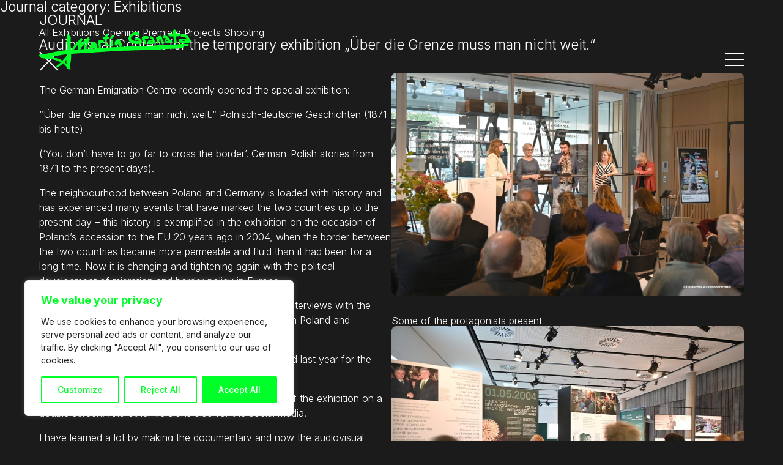

--- FILE ---
content_type: text/html; charset=UTF-8
request_url: https://martingranata.com/en/journal-category/exhibitions/
body_size: 40327
content:
<!doctype html>
<html lang="en-GB">
<head>
	<meta charset="UTF-8">
	<meta name="viewport" content="width=device-width, initial-scale=1">
	<link rel="profile" href="https://gmpg.org/xfn/11">
	<!-- Google tag (gtag.js) -->
	<script async src="https://www.googletagmanager.com/gtag/js?id=G-H0LZEDSKTX"></script>
		<script>
		window.dataLayer = window.dataLayer || [];
		function gtag(){dataLayer.push(arguments);}
		gtag('js', new Date()); 
		gtag('config', 'G-H0LZEDSKTX');
	</script>
	    <style>
        #wpadminbar #wp-admin-bar-p404_free_top_button .ab-icon:before {
            content: "\f103";
            color: red;
            top: 2px;
        }
    </style>
<meta name='robots' content='index, follow, max-image-preview:large, max-snippet:-1, max-video-preview:-1' />
<link rel="alternate" href="https://martingranata.com/journal-category/exposiciones/" hreflang="es" />
<link rel="alternate" href="https://martingranata.com/en/journal-category/exhibitions/" hreflang="en" />
<link rel="alternate" href="https://martingranata.com/de/journal-category/ausstellungen/" hreflang="de" />

	<!-- This site is optimized with the Yoast SEO plugin v25.4 - https://yoast.com/wordpress/plugins/seo/ -->
	<title>Exhibitions Archives - Martín Granata</title>
	<link rel="canonical" href="https://martingranata.com/en/journal-category/exhibitions/" />
	<meta property="og:locale" content="en_GB" />
	<meta property="og:locale:alternate" content="es_ES" />
	<meta property="og:locale:alternate" content="de_DE" />
	<meta property="og:type" content="article" />
	<meta property="og:title" content="Exhibitions Archives - Martín Granata" />
	<meta property="og:url" content="https://martingranata.com/en/journal-category/exhibitions/" />
	<meta property="og:site_name" content="Martín Granata" />
	<meta name="twitter:card" content="summary_large_image" />
	<script type="application/ld+json" class="yoast-schema-graph">{"@context":"https://schema.org","@graph":[{"@type":"CollectionPage","@id":"https://martingranata.com/en/journal-category/exhibitions/","url":"https://martingranata.com/en/journal-category/exhibitions/","name":"Exhibitions Archives - Martín Granata","isPartOf":{"@id":"https://martingranata.com/en/home/#website"},"primaryImageOfPage":{"@id":"https://martingranata.com/en/journal-category/exhibitions/#primaryimage"},"image":{"@id":"https://martingranata.com/en/journal-category/exhibitions/#primaryimage"},"thumbnailUrl":"https://martingranata.com/wp-content/uploads/2024/10/WhatsApp-Image-2024-06-03-at-16.45.06-7.jpeg","breadcrumb":{"@id":"https://martingranata.com/en/journal-category/exhibitions/#breadcrumb"},"inLanguage":"en-GB"},{"@type":"ImageObject","inLanguage":"en-GB","@id":"https://martingranata.com/en/journal-category/exhibitions/#primaryimage","url":"https://martingranata.com/wp-content/uploads/2024/10/WhatsApp-Image-2024-06-03-at-16.45.06-7.jpeg","contentUrl":"https://martingranata.com/wp-content/uploads/2024/10/WhatsApp-Image-2024-06-03-at-16.45.06-7.jpeg","width":1600,"height":1204},{"@type":"BreadcrumbList","@id":"https://martingranata.com/en/journal-category/exhibitions/#breadcrumb","itemListElement":[{"@type":"ListItem","position":1,"name":"Portada","item":"https://martingranata.com/en/home/"},{"@type":"ListItem","position":2,"name":"Exhibitions"}]},{"@type":"WebSite","@id":"https://martingranata.com/en/home/#website","url":"https://martingranata.com/en/home/","name":"Martín Granata","description":"Montador que dirige / Director que edita","potentialAction":[{"@type":"SearchAction","target":{"@type":"EntryPoint","urlTemplate":"https://martingranata.com/en/home/?s={search_term_string}"},"query-input":{"@type":"PropertyValueSpecification","valueRequired":true,"valueName":"search_term_string"}}],"inLanguage":"en-GB"}]}</script>
	<!-- / Yoast SEO plugin. -->


<link rel="alternate" type="application/rss+xml" title="Martín Granata &raquo; Feed" href="https://martingranata.com/en/feed/" />
<link rel="alternate" type="application/rss+xml" title="Martín Granata &raquo; Exhibitions Journal category Feed" href="https://martingranata.com/en/journal-category/exhibitions/feed/" />
<style id='wp-img-auto-sizes-contain-inline-css'>
img:is([sizes=auto i],[sizes^="auto," i]){contain-intrinsic-size:3000px 1500px}
/*# sourceURL=wp-img-auto-sizes-contain-inline-css */
</style>
<style id='wp-emoji-styles-inline-css'>

	img.wp-smiley, img.emoji {
		display: inline !important;
		border: none !important;
		box-shadow: none !important;
		height: 1em !important;
		width: 1em !important;
		margin: 0 0.07em !important;
		vertical-align: -0.1em !important;
		background: none !important;
		padding: 0 !important;
	}
/*# sourceURL=wp-emoji-styles-inline-css */
</style>
<style id='wp-block-library-inline-css'>
:root{--wp-block-synced-color:#7a00df;--wp-block-synced-color--rgb:122,0,223;--wp-bound-block-color:var(--wp-block-synced-color);--wp-editor-canvas-background:#ddd;--wp-admin-theme-color:#007cba;--wp-admin-theme-color--rgb:0,124,186;--wp-admin-theme-color-darker-10:#006ba1;--wp-admin-theme-color-darker-10--rgb:0,107,160.5;--wp-admin-theme-color-darker-20:#005a87;--wp-admin-theme-color-darker-20--rgb:0,90,135;--wp-admin-border-width-focus:2px}@media (min-resolution:192dpi){:root{--wp-admin-border-width-focus:1.5px}}.wp-element-button{cursor:pointer}:root .has-very-light-gray-background-color{background-color:#eee}:root .has-very-dark-gray-background-color{background-color:#313131}:root .has-very-light-gray-color{color:#eee}:root .has-very-dark-gray-color{color:#313131}:root .has-vivid-green-cyan-to-vivid-cyan-blue-gradient-background{background:linear-gradient(135deg,#00d084,#0693e3)}:root .has-purple-crush-gradient-background{background:linear-gradient(135deg,#34e2e4,#4721fb 50%,#ab1dfe)}:root .has-hazy-dawn-gradient-background{background:linear-gradient(135deg,#faaca8,#dad0ec)}:root .has-subdued-olive-gradient-background{background:linear-gradient(135deg,#fafae1,#67a671)}:root .has-atomic-cream-gradient-background{background:linear-gradient(135deg,#fdd79a,#004a59)}:root .has-nightshade-gradient-background{background:linear-gradient(135deg,#330968,#31cdcf)}:root .has-midnight-gradient-background{background:linear-gradient(135deg,#020381,#2874fc)}:root{--wp--preset--font-size--normal:16px;--wp--preset--font-size--huge:42px}.has-regular-font-size{font-size:1em}.has-larger-font-size{font-size:2.625em}.has-normal-font-size{font-size:var(--wp--preset--font-size--normal)}.has-huge-font-size{font-size:var(--wp--preset--font-size--huge)}.has-text-align-center{text-align:center}.has-text-align-left{text-align:left}.has-text-align-right{text-align:right}.has-fit-text{white-space:nowrap!important}#end-resizable-editor-section{display:none}.aligncenter{clear:both}.items-justified-left{justify-content:flex-start}.items-justified-center{justify-content:center}.items-justified-right{justify-content:flex-end}.items-justified-space-between{justify-content:space-between}.screen-reader-text{border:0;clip-path:inset(50%);height:1px;margin:-1px;overflow:hidden;padding:0;position:absolute;width:1px;word-wrap:normal!important}.screen-reader-text:focus{background-color:#ddd;clip-path:none;color:#444;display:block;font-size:1em;height:auto;left:5px;line-height:normal;padding:15px 23px 14px;text-decoration:none;top:5px;width:auto;z-index:100000}html :where(.has-border-color){border-style:solid}html :where([style*=border-top-color]){border-top-style:solid}html :where([style*=border-right-color]){border-right-style:solid}html :where([style*=border-bottom-color]){border-bottom-style:solid}html :where([style*=border-left-color]){border-left-style:solid}html :where([style*=border-width]){border-style:solid}html :where([style*=border-top-width]){border-top-style:solid}html :where([style*=border-right-width]){border-right-style:solid}html :where([style*=border-bottom-width]){border-bottom-style:solid}html :where([style*=border-left-width]){border-left-style:solid}html :where(img[class*=wp-image-]){height:auto;max-width:100%}:where(figure){margin:0 0 1em}html :where(.is-position-sticky){--wp-admin--admin-bar--position-offset:var(--wp-admin--admin-bar--height,0px)}@media screen and (max-width:600px){html :where(.is-position-sticky){--wp-admin--admin-bar--position-offset:0px}}

/*# sourceURL=wp-block-library-inline-css */
</style><style id='wp-block-heading-inline-css'>
h1:where(.wp-block-heading).has-background,h2:where(.wp-block-heading).has-background,h3:where(.wp-block-heading).has-background,h4:where(.wp-block-heading).has-background,h5:where(.wp-block-heading).has-background,h6:where(.wp-block-heading).has-background{padding:1.25em 2.375em}h1.has-text-align-left[style*=writing-mode]:where([style*=vertical-lr]),h1.has-text-align-right[style*=writing-mode]:where([style*=vertical-rl]),h2.has-text-align-left[style*=writing-mode]:where([style*=vertical-lr]),h2.has-text-align-right[style*=writing-mode]:where([style*=vertical-rl]),h3.has-text-align-left[style*=writing-mode]:where([style*=vertical-lr]),h3.has-text-align-right[style*=writing-mode]:where([style*=vertical-rl]),h4.has-text-align-left[style*=writing-mode]:where([style*=vertical-lr]),h4.has-text-align-right[style*=writing-mode]:where([style*=vertical-rl]),h5.has-text-align-left[style*=writing-mode]:where([style*=vertical-lr]),h5.has-text-align-right[style*=writing-mode]:where([style*=vertical-rl]),h6.has-text-align-left[style*=writing-mode]:where([style*=vertical-lr]),h6.has-text-align-right[style*=writing-mode]:where([style*=vertical-rl]){rotate:180deg}
/*# sourceURL=https://martingranata.com/wp-includes/blocks/heading/style.min.css */
</style>
<style id='wp-block-image-inline-css'>
.wp-block-image>a,.wp-block-image>figure>a{display:inline-block}.wp-block-image img{box-sizing:border-box;height:auto;max-width:100%;vertical-align:bottom}@media not (prefers-reduced-motion){.wp-block-image img.hide{visibility:hidden}.wp-block-image img.show{animation:show-content-image .4s}}.wp-block-image[style*=border-radius] img,.wp-block-image[style*=border-radius]>a{border-radius:inherit}.wp-block-image.has-custom-border img{box-sizing:border-box}.wp-block-image.aligncenter{text-align:center}.wp-block-image.alignfull>a,.wp-block-image.alignwide>a{width:100%}.wp-block-image.alignfull img,.wp-block-image.alignwide img{height:auto;width:100%}.wp-block-image .aligncenter,.wp-block-image .alignleft,.wp-block-image .alignright,.wp-block-image.aligncenter,.wp-block-image.alignleft,.wp-block-image.alignright{display:table}.wp-block-image .aligncenter>figcaption,.wp-block-image .alignleft>figcaption,.wp-block-image .alignright>figcaption,.wp-block-image.aligncenter>figcaption,.wp-block-image.alignleft>figcaption,.wp-block-image.alignright>figcaption{caption-side:bottom;display:table-caption}.wp-block-image .alignleft{float:left;margin:.5em 1em .5em 0}.wp-block-image .alignright{float:right;margin:.5em 0 .5em 1em}.wp-block-image .aligncenter{margin-left:auto;margin-right:auto}.wp-block-image :where(figcaption){margin-bottom:1em;margin-top:.5em}.wp-block-image.is-style-circle-mask img{border-radius:9999px}@supports ((-webkit-mask-image:none) or (mask-image:none)) or (-webkit-mask-image:none){.wp-block-image.is-style-circle-mask img{border-radius:0;-webkit-mask-image:url('data:image/svg+xml;utf8,<svg viewBox="0 0 100 100" xmlns="http://www.w3.org/2000/svg"><circle cx="50" cy="50" r="50"/></svg>');mask-image:url('data:image/svg+xml;utf8,<svg viewBox="0 0 100 100" xmlns="http://www.w3.org/2000/svg"><circle cx="50" cy="50" r="50"/></svg>');mask-mode:alpha;-webkit-mask-position:center;mask-position:center;-webkit-mask-repeat:no-repeat;mask-repeat:no-repeat;-webkit-mask-size:contain;mask-size:contain}}:root :where(.wp-block-image.is-style-rounded img,.wp-block-image .is-style-rounded img){border-radius:9999px}.wp-block-image figure{margin:0}.wp-lightbox-container{display:flex;flex-direction:column;position:relative}.wp-lightbox-container img{cursor:zoom-in}.wp-lightbox-container img:hover+button{opacity:1}.wp-lightbox-container button{align-items:center;backdrop-filter:blur(16px) saturate(180%);background-color:#5a5a5a40;border:none;border-radius:4px;cursor:zoom-in;display:flex;height:20px;justify-content:center;opacity:0;padding:0;position:absolute;right:16px;text-align:center;top:16px;width:20px;z-index:100}@media not (prefers-reduced-motion){.wp-lightbox-container button{transition:opacity .2s ease}}.wp-lightbox-container button:focus-visible{outline:3px auto #5a5a5a40;outline:3px auto -webkit-focus-ring-color;outline-offset:3px}.wp-lightbox-container button:hover{cursor:pointer;opacity:1}.wp-lightbox-container button:focus{opacity:1}.wp-lightbox-container button:focus,.wp-lightbox-container button:hover,.wp-lightbox-container button:not(:hover):not(:active):not(.has-background){background-color:#5a5a5a40;border:none}.wp-lightbox-overlay{box-sizing:border-box;cursor:zoom-out;height:100vh;left:0;overflow:hidden;position:fixed;top:0;visibility:hidden;width:100%;z-index:100000}.wp-lightbox-overlay .close-button{align-items:center;cursor:pointer;display:flex;justify-content:center;min-height:40px;min-width:40px;padding:0;position:absolute;right:calc(env(safe-area-inset-right) + 16px);top:calc(env(safe-area-inset-top) + 16px);z-index:5000000}.wp-lightbox-overlay .close-button:focus,.wp-lightbox-overlay .close-button:hover,.wp-lightbox-overlay .close-button:not(:hover):not(:active):not(.has-background){background:none;border:none}.wp-lightbox-overlay .lightbox-image-container{height:var(--wp--lightbox-container-height);left:50%;overflow:hidden;position:absolute;top:50%;transform:translate(-50%,-50%);transform-origin:top left;width:var(--wp--lightbox-container-width);z-index:9999999999}.wp-lightbox-overlay .wp-block-image{align-items:center;box-sizing:border-box;display:flex;height:100%;justify-content:center;margin:0;position:relative;transform-origin:0 0;width:100%;z-index:3000000}.wp-lightbox-overlay .wp-block-image img{height:var(--wp--lightbox-image-height);min-height:var(--wp--lightbox-image-height);min-width:var(--wp--lightbox-image-width);width:var(--wp--lightbox-image-width)}.wp-lightbox-overlay .wp-block-image figcaption{display:none}.wp-lightbox-overlay button{background:none;border:none}.wp-lightbox-overlay .scrim{background-color:#fff;height:100%;opacity:.9;position:absolute;width:100%;z-index:2000000}.wp-lightbox-overlay.active{visibility:visible}@media not (prefers-reduced-motion){.wp-lightbox-overlay.active{animation:turn-on-visibility .25s both}.wp-lightbox-overlay.active img{animation:turn-on-visibility .35s both}.wp-lightbox-overlay.show-closing-animation:not(.active){animation:turn-off-visibility .35s both}.wp-lightbox-overlay.show-closing-animation:not(.active) img{animation:turn-off-visibility .25s both}.wp-lightbox-overlay.zoom.active{animation:none;opacity:1;visibility:visible}.wp-lightbox-overlay.zoom.active .lightbox-image-container{animation:lightbox-zoom-in .4s}.wp-lightbox-overlay.zoom.active .lightbox-image-container img{animation:none}.wp-lightbox-overlay.zoom.active .scrim{animation:turn-on-visibility .4s forwards}.wp-lightbox-overlay.zoom.show-closing-animation:not(.active){animation:none}.wp-lightbox-overlay.zoom.show-closing-animation:not(.active) .lightbox-image-container{animation:lightbox-zoom-out .4s}.wp-lightbox-overlay.zoom.show-closing-animation:not(.active) .lightbox-image-container img{animation:none}.wp-lightbox-overlay.zoom.show-closing-animation:not(.active) .scrim{animation:turn-off-visibility .4s forwards}}@keyframes show-content-image{0%{visibility:hidden}99%{visibility:hidden}to{visibility:visible}}@keyframes turn-on-visibility{0%{opacity:0}to{opacity:1}}@keyframes turn-off-visibility{0%{opacity:1;visibility:visible}99%{opacity:0;visibility:visible}to{opacity:0;visibility:hidden}}@keyframes lightbox-zoom-in{0%{transform:translate(calc((-100vw + var(--wp--lightbox-scrollbar-width))/2 + var(--wp--lightbox-initial-left-position)),calc(-50vh + var(--wp--lightbox-initial-top-position))) scale(var(--wp--lightbox-scale))}to{transform:translate(-50%,-50%) scale(1)}}@keyframes lightbox-zoom-out{0%{transform:translate(-50%,-50%) scale(1);visibility:visible}99%{visibility:visible}to{transform:translate(calc((-100vw + var(--wp--lightbox-scrollbar-width))/2 + var(--wp--lightbox-initial-left-position)),calc(-50vh + var(--wp--lightbox-initial-top-position))) scale(var(--wp--lightbox-scale));visibility:hidden}}
/*# sourceURL=https://martingranata.com/wp-includes/blocks/image/style.min.css */
</style>
<style id='wp-block-columns-inline-css'>
.wp-block-columns{box-sizing:border-box;display:flex;flex-wrap:wrap!important}@media (min-width:782px){.wp-block-columns{flex-wrap:nowrap!important}}.wp-block-columns{align-items:normal!important}.wp-block-columns.are-vertically-aligned-top{align-items:flex-start}.wp-block-columns.are-vertically-aligned-center{align-items:center}.wp-block-columns.are-vertically-aligned-bottom{align-items:flex-end}@media (max-width:781px){.wp-block-columns:not(.is-not-stacked-on-mobile)>.wp-block-column{flex-basis:100%!important}}@media (min-width:782px){.wp-block-columns:not(.is-not-stacked-on-mobile)>.wp-block-column{flex-basis:0;flex-grow:1}.wp-block-columns:not(.is-not-stacked-on-mobile)>.wp-block-column[style*=flex-basis]{flex-grow:0}}.wp-block-columns.is-not-stacked-on-mobile{flex-wrap:nowrap!important}.wp-block-columns.is-not-stacked-on-mobile>.wp-block-column{flex-basis:0;flex-grow:1}.wp-block-columns.is-not-stacked-on-mobile>.wp-block-column[style*=flex-basis]{flex-grow:0}:where(.wp-block-columns){margin-bottom:1.75em}:where(.wp-block-columns.has-background){padding:1.25em 2.375em}.wp-block-column{flex-grow:1;min-width:0;overflow-wrap:break-word;word-break:break-word}.wp-block-column.is-vertically-aligned-top{align-self:flex-start}.wp-block-column.is-vertically-aligned-center{align-self:center}.wp-block-column.is-vertically-aligned-bottom{align-self:flex-end}.wp-block-column.is-vertically-aligned-stretch{align-self:stretch}.wp-block-column.is-vertically-aligned-bottom,.wp-block-column.is-vertically-aligned-center,.wp-block-column.is-vertically-aligned-top{width:100%}
/*# sourceURL=https://martingranata.com/wp-includes/blocks/columns/style.min.css */
</style>
<style id='wp-block-paragraph-inline-css'>
.is-small-text{font-size:.875em}.is-regular-text{font-size:1em}.is-large-text{font-size:2.25em}.is-larger-text{font-size:3em}.has-drop-cap:not(:focus):first-letter{float:left;font-size:8.4em;font-style:normal;font-weight:100;line-height:.68;margin:.05em .1em 0 0;text-transform:uppercase}body.rtl .has-drop-cap:not(:focus):first-letter{float:none;margin-left:.1em}p.has-drop-cap.has-background{overflow:hidden}:root :where(p.has-background){padding:1.25em 2.375em}:where(p.has-text-color:not(.has-link-color)) a{color:inherit}p.has-text-align-left[style*="writing-mode:vertical-lr"],p.has-text-align-right[style*="writing-mode:vertical-rl"]{rotate:180deg}
/*# sourceURL=https://martingranata.com/wp-includes/blocks/paragraph/style.min.css */
</style>
<style id='wp-block-separator-inline-css'>
@charset "UTF-8";.wp-block-separator{border:none;border-top:2px solid}:root :where(.wp-block-separator.is-style-dots){height:auto;line-height:1;text-align:center}:root :where(.wp-block-separator.is-style-dots):before{color:currentColor;content:"···";font-family:serif;font-size:1.5em;letter-spacing:2em;padding-left:2em}.wp-block-separator.is-style-dots{background:none!important;border:none!important}
/*# sourceURL=https://martingranata.com/wp-includes/blocks/separator/style.min.css */
</style>
<style id='global-styles-inline-css'>
:root{--wp--preset--aspect-ratio--square: 1;--wp--preset--aspect-ratio--4-3: 4/3;--wp--preset--aspect-ratio--3-4: 3/4;--wp--preset--aspect-ratio--3-2: 3/2;--wp--preset--aspect-ratio--2-3: 2/3;--wp--preset--aspect-ratio--16-9: 16/9;--wp--preset--aspect-ratio--9-16: 9/16;--wp--preset--color--black: #000000;--wp--preset--color--cyan-bluish-gray: #abb8c3;--wp--preset--color--white: #ffffff;--wp--preset--color--pale-pink: #f78da7;--wp--preset--color--vivid-red: #cf2e2e;--wp--preset--color--luminous-vivid-orange: #ff6900;--wp--preset--color--luminous-vivid-amber: #fcb900;--wp--preset--color--light-green-cyan: #7bdcb5;--wp--preset--color--vivid-green-cyan: #00d084;--wp--preset--color--pale-cyan-blue: #8ed1fc;--wp--preset--color--vivid-cyan-blue: #0693e3;--wp--preset--color--vivid-purple: #9b51e0;--wp--preset--gradient--vivid-cyan-blue-to-vivid-purple: linear-gradient(135deg,rgb(6,147,227) 0%,rgb(155,81,224) 100%);--wp--preset--gradient--light-green-cyan-to-vivid-green-cyan: linear-gradient(135deg,rgb(122,220,180) 0%,rgb(0,208,130) 100%);--wp--preset--gradient--luminous-vivid-amber-to-luminous-vivid-orange: linear-gradient(135deg,rgb(252,185,0) 0%,rgb(255,105,0) 100%);--wp--preset--gradient--luminous-vivid-orange-to-vivid-red: linear-gradient(135deg,rgb(255,105,0) 0%,rgb(207,46,46) 100%);--wp--preset--gradient--very-light-gray-to-cyan-bluish-gray: linear-gradient(135deg,rgb(238,238,238) 0%,rgb(169,184,195) 100%);--wp--preset--gradient--cool-to-warm-spectrum: linear-gradient(135deg,rgb(74,234,220) 0%,rgb(151,120,209) 20%,rgb(207,42,186) 40%,rgb(238,44,130) 60%,rgb(251,105,98) 80%,rgb(254,248,76) 100%);--wp--preset--gradient--blush-light-purple: linear-gradient(135deg,rgb(255,206,236) 0%,rgb(152,150,240) 100%);--wp--preset--gradient--blush-bordeaux: linear-gradient(135deg,rgb(254,205,165) 0%,rgb(254,45,45) 50%,rgb(107,0,62) 100%);--wp--preset--gradient--luminous-dusk: linear-gradient(135deg,rgb(255,203,112) 0%,rgb(199,81,192) 50%,rgb(65,88,208) 100%);--wp--preset--gradient--pale-ocean: linear-gradient(135deg,rgb(255,245,203) 0%,rgb(182,227,212) 50%,rgb(51,167,181) 100%);--wp--preset--gradient--electric-grass: linear-gradient(135deg,rgb(202,248,128) 0%,rgb(113,206,126) 100%);--wp--preset--gradient--midnight: linear-gradient(135deg,rgb(2,3,129) 0%,rgb(40,116,252) 100%);--wp--preset--font-size--small: 13px;--wp--preset--font-size--medium: 20px;--wp--preset--font-size--large: 36px;--wp--preset--font-size--x-large: 42px;--wp--preset--spacing--20: 0.44rem;--wp--preset--spacing--30: 0.67rem;--wp--preset--spacing--40: 1rem;--wp--preset--spacing--50: 1.5rem;--wp--preset--spacing--60: 2.25rem;--wp--preset--spacing--70: 3.38rem;--wp--preset--spacing--80: 5.06rem;--wp--preset--shadow--natural: 6px 6px 9px rgba(0, 0, 0, 0.2);--wp--preset--shadow--deep: 12px 12px 50px rgba(0, 0, 0, 0.4);--wp--preset--shadow--sharp: 6px 6px 0px rgba(0, 0, 0, 0.2);--wp--preset--shadow--outlined: 6px 6px 0px -3px rgb(255, 255, 255), 6px 6px rgb(0, 0, 0);--wp--preset--shadow--crisp: 6px 6px 0px rgb(0, 0, 0);}:where(.is-layout-flex){gap: 0.5em;}:where(.is-layout-grid){gap: 0.5em;}body .is-layout-flex{display: flex;}.is-layout-flex{flex-wrap: wrap;align-items: center;}.is-layout-flex > :is(*, div){margin: 0;}body .is-layout-grid{display: grid;}.is-layout-grid > :is(*, div){margin: 0;}:where(.wp-block-columns.is-layout-flex){gap: 2em;}:where(.wp-block-columns.is-layout-grid){gap: 2em;}:where(.wp-block-post-template.is-layout-flex){gap: 1.25em;}:where(.wp-block-post-template.is-layout-grid){gap: 1.25em;}.has-black-color{color: var(--wp--preset--color--black) !important;}.has-cyan-bluish-gray-color{color: var(--wp--preset--color--cyan-bluish-gray) !important;}.has-white-color{color: var(--wp--preset--color--white) !important;}.has-pale-pink-color{color: var(--wp--preset--color--pale-pink) !important;}.has-vivid-red-color{color: var(--wp--preset--color--vivid-red) !important;}.has-luminous-vivid-orange-color{color: var(--wp--preset--color--luminous-vivid-orange) !important;}.has-luminous-vivid-amber-color{color: var(--wp--preset--color--luminous-vivid-amber) !important;}.has-light-green-cyan-color{color: var(--wp--preset--color--light-green-cyan) !important;}.has-vivid-green-cyan-color{color: var(--wp--preset--color--vivid-green-cyan) !important;}.has-pale-cyan-blue-color{color: var(--wp--preset--color--pale-cyan-blue) !important;}.has-vivid-cyan-blue-color{color: var(--wp--preset--color--vivid-cyan-blue) !important;}.has-vivid-purple-color{color: var(--wp--preset--color--vivid-purple) !important;}.has-black-background-color{background-color: var(--wp--preset--color--black) !important;}.has-cyan-bluish-gray-background-color{background-color: var(--wp--preset--color--cyan-bluish-gray) !important;}.has-white-background-color{background-color: var(--wp--preset--color--white) !important;}.has-pale-pink-background-color{background-color: var(--wp--preset--color--pale-pink) !important;}.has-vivid-red-background-color{background-color: var(--wp--preset--color--vivid-red) !important;}.has-luminous-vivid-orange-background-color{background-color: var(--wp--preset--color--luminous-vivid-orange) !important;}.has-luminous-vivid-amber-background-color{background-color: var(--wp--preset--color--luminous-vivid-amber) !important;}.has-light-green-cyan-background-color{background-color: var(--wp--preset--color--light-green-cyan) !important;}.has-vivid-green-cyan-background-color{background-color: var(--wp--preset--color--vivid-green-cyan) !important;}.has-pale-cyan-blue-background-color{background-color: var(--wp--preset--color--pale-cyan-blue) !important;}.has-vivid-cyan-blue-background-color{background-color: var(--wp--preset--color--vivid-cyan-blue) !important;}.has-vivid-purple-background-color{background-color: var(--wp--preset--color--vivid-purple) !important;}.has-black-border-color{border-color: var(--wp--preset--color--black) !important;}.has-cyan-bluish-gray-border-color{border-color: var(--wp--preset--color--cyan-bluish-gray) !important;}.has-white-border-color{border-color: var(--wp--preset--color--white) !important;}.has-pale-pink-border-color{border-color: var(--wp--preset--color--pale-pink) !important;}.has-vivid-red-border-color{border-color: var(--wp--preset--color--vivid-red) !important;}.has-luminous-vivid-orange-border-color{border-color: var(--wp--preset--color--luminous-vivid-orange) !important;}.has-luminous-vivid-amber-border-color{border-color: var(--wp--preset--color--luminous-vivid-amber) !important;}.has-light-green-cyan-border-color{border-color: var(--wp--preset--color--light-green-cyan) !important;}.has-vivid-green-cyan-border-color{border-color: var(--wp--preset--color--vivid-green-cyan) !important;}.has-pale-cyan-blue-border-color{border-color: var(--wp--preset--color--pale-cyan-blue) !important;}.has-vivid-cyan-blue-border-color{border-color: var(--wp--preset--color--vivid-cyan-blue) !important;}.has-vivid-purple-border-color{border-color: var(--wp--preset--color--vivid-purple) !important;}.has-vivid-cyan-blue-to-vivid-purple-gradient-background{background: var(--wp--preset--gradient--vivid-cyan-blue-to-vivid-purple) !important;}.has-light-green-cyan-to-vivid-green-cyan-gradient-background{background: var(--wp--preset--gradient--light-green-cyan-to-vivid-green-cyan) !important;}.has-luminous-vivid-amber-to-luminous-vivid-orange-gradient-background{background: var(--wp--preset--gradient--luminous-vivid-amber-to-luminous-vivid-orange) !important;}.has-luminous-vivid-orange-to-vivid-red-gradient-background{background: var(--wp--preset--gradient--luminous-vivid-orange-to-vivid-red) !important;}.has-very-light-gray-to-cyan-bluish-gray-gradient-background{background: var(--wp--preset--gradient--very-light-gray-to-cyan-bluish-gray) !important;}.has-cool-to-warm-spectrum-gradient-background{background: var(--wp--preset--gradient--cool-to-warm-spectrum) !important;}.has-blush-light-purple-gradient-background{background: var(--wp--preset--gradient--blush-light-purple) !important;}.has-blush-bordeaux-gradient-background{background: var(--wp--preset--gradient--blush-bordeaux) !important;}.has-luminous-dusk-gradient-background{background: var(--wp--preset--gradient--luminous-dusk) !important;}.has-pale-ocean-gradient-background{background: var(--wp--preset--gradient--pale-ocean) !important;}.has-electric-grass-gradient-background{background: var(--wp--preset--gradient--electric-grass) !important;}.has-midnight-gradient-background{background: var(--wp--preset--gradient--midnight) !important;}.has-small-font-size{font-size: var(--wp--preset--font-size--small) !important;}.has-medium-font-size{font-size: var(--wp--preset--font-size--medium) !important;}.has-large-font-size{font-size: var(--wp--preset--font-size--large) !important;}.has-x-large-font-size{font-size: var(--wp--preset--font-size--x-large) !important;}
:where(.wp-block-columns.is-layout-flex){gap: 2em;}:where(.wp-block-columns.is-layout-grid){gap: 2em;}
/*# sourceURL=global-styles-inline-css */
</style>
<style id='core-block-supports-inline-css'>
.wp-container-core-columns-is-layout-9d6595d7{flex-wrap:nowrap;}
/*# sourceURL=core-block-supports-inline-css */
</style>

<style id='classic-theme-styles-inline-css'>
/*! This file is auto-generated */
.wp-block-button__link{color:#fff;background-color:#32373c;border-radius:9999px;box-shadow:none;text-decoration:none;padding:calc(.667em + 2px) calc(1.333em + 2px);font-size:1.125em}.wp-block-file__button{background:#32373c;color:#fff;text-decoration:none}
/*# sourceURL=/wp-includes/css/classic-themes.min.css */
</style>
<link rel='stylesheet' id='martinGranata-style-css' href='https://martingranata.com/wp-content/themes/martingranata/martingranata/style.css?ver=1.0.0' media='all' />
<link rel='stylesheet' id='ander-style-css' href='https://martingranata.com/wp-content/themes/martingranata/martingranata/ander.css?ver=7b3321768b633b781629c5dcab812b24' media='all' />
<style id='akismet-widget-style-inline-css'>

			.a-stats {
				--akismet-color-mid-green: #357b49;
				--akismet-color-white: #fff;
				--akismet-color-light-grey: #f6f7f7;

				max-width: 350px;
				width: auto;
			}

			.a-stats * {
				all: unset;
				box-sizing: border-box;
			}

			.a-stats strong {
				font-weight: 600;
			}

			.a-stats a.a-stats__link,
			.a-stats a.a-stats__link:visited,
			.a-stats a.a-stats__link:active {
				background: var(--akismet-color-mid-green);
				border: none;
				box-shadow: none;
				border-radius: 8px;
				color: var(--akismet-color-white);
				cursor: pointer;
				display: block;
				font-family: -apple-system, BlinkMacSystemFont, 'Segoe UI', 'Roboto', 'Oxygen-Sans', 'Ubuntu', 'Cantarell', 'Helvetica Neue', sans-serif;
				font-weight: 500;
				padding: 12px;
				text-align: center;
				text-decoration: none;
				transition: all 0.2s ease;
			}

			/* Extra specificity to deal with TwentyTwentyOne focus style */
			.widget .a-stats a.a-stats__link:focus {
				background: var(--akismet-color-mid-green);
				color: var(--akismet-color-white);
				text-decoration: none;
			}

			.a-stats a.a-stats__link:hover {
				filter: brightness(110%);
				box-shadow: 0 4px 12px rgba(0, 0, 0, 0.06), 0 0 2px rgba(0, 0, 0, 0.16);
			}

			.a-stats .count {
				color: var(--akismet-color-white);
				display: block;
				font-size: 1.5em;
				line-height: 1.4;
				padding: 0 13px;
				white-space: nowrap;
			}
		
/*# sourceURL=akismet-widget-style-inline-css */
</style>
<script id="cookie-law-info-js-extra">
var _ckyConfig = {"_ipData":[],"_assetsURL":"https://martingranata.com/wp-content/plugins/cookie-law-info/lite/frontend/images/","_publicURL":"https://martingranata.com","_expiry":"365","_categories":[{"name":"Necessary","slug":"necessary","isNecessary":true,"ccpaDoNotSell":true,"cookies":[],"active":true,"defaultConsent":{"gdpr":true,"ccpa":true}},{"name":"Functional","slug":"functional","isNecessary":false,"ccpaDoNotSell":true,"cookies":[],"active":true,"defaultConsent":{"gdpr":false,"ccpa":false}},{"name":"Analytics","slug":"analytics","isNecessary":false,"ccpaDoNotSell":true,"cookies":[],"active":true,"defaultConsent":{"gdpr":false,"ccpa":false}},{"name":"Performance","slug":"performance","isNecessary":false,"ccpaDoNotSell":true,"cookies":[],"active":true,"defaultConsent":{"gdpr":false,"ccpa":false}},{"name":"Advertisement","slug":"advertisement","isNecessary":false,"ccpaDoNotSell":true,"cookies":[],"active":true,"defaultConsent":{"gdpr":false,"ccpa":false}}],"_activeLaw":"gdpr","_rootDomain":"","_block":"1","_showBanner":"1","_bannerConfig":{"settings":{"type":"box","preferenceCenterType":"popup","position":"bottom-left","applicableLaw":"gdpr"},"behaviours":{"reloadBannerOnAccept":false,"loadAnalyticsByDefault":false,"animations":{"onLoad":"animate","onHide":"sticky"}},"config":{"revisitConsent":{"status":false,"tag":"revisit-consent","position":"bottom-left","meta":{"url":"#"},"styles":{"background-color":"#0056A7"},"elements":{"title":{"type":"text","tag":"revisit-consent-title","status":true,"styles":{"color":"#0056a7"}}}},"preferenceCenter":{"toggle":{"status":true,"tag":"detail-category-toggle","type":"toggle","states":{"active":{"styles":{"background-color":"#1863DC"}},"inactive":{"styles":{"background-color":"#D0D5D2"}}}}},"categoryPreview":{"status":false,"toggle":{"status":true,"tag":"detail-category-preview-toggle","type":"toggle","states":{"active":{"styles":{"background-color":"#1863DC"}},"inactive":{"styles":{"background-color":"#D0D5D2"}}}}},"videoPlaceholder":{"status":true,"styles":{"background-color":"#000000","border-color":"#000000","color":"#ffffff"}},"readMore":{"status":false,"tag":"readmore-button","type":"link","meta":{"noFollow":true,"newTab":true},"styles":{"color":"#00ff28","background-color":"transparent","border-color":"transparent"}},"auditTable":{"status":true},"optOption":{"status":true,"toggle":{"status":true,"tag":"optout-option-toggle","type":"toggle","states":{"active":{"styles":{"background-color":"#1863dc"}},"inactive":{"styles":{"background-color":"#FFFFFF"}}}}}}},"_version":"3.3.1","_logConsent":"1","_tags":[{"tag":"accept-button","styles":{"color":"#FFFFFF","background-color":"#00ff28","border-color":"#00ff28"}},{"tag":"reject-button","styles":{"color":"#00ff28","background-color":"transparent","border-color":"#00ff28"}},{"tag":"settings-button","styles":{"color":"#00ff28","background-color":"transparent","border-color":"#00ff28"}},{"tag":"readmore-button","styles":{"color":"#00ff28","background-color":"transparent","border-color":"transparent"}},{"tag":"donotsell-button","styles":{"color":"#1863DC","background-color":"transparent","border-color":"transparent"}},{"tag":"accept-button","styles":{"color":"#FFFFFF","background-color":"#00ff28","border-color":"#00ff28"}},{"tag":"revisit-consent","styles":{"background-color":"#0056A7"}}],"_shortCodes":[{"key":"cky_readmore","content":"\u003Ca href=\"#\" class=\"cky-policy\" aria-label=\"Cookie Policy\" target=\"_blank\" rel=\"noopener\" data-cky-tag=\"readmore-button\"\u003ECookie Policy\u003C/a\u003E","tag":"readmore-button","status":false,"attributes":{"rel":"nofollow","target":"_blank"}},{"key":"cky_show_desc","content":"\u003Cbutton class=\"cky-show-desc-btn\" data-cky-tag=\"show-desc-button\" aria-label=\"Show more\"\u003EShow more\u003C/button\u003E","tag":"show-desc-button","status":true,"attributes":[]},{"key":"cky_hide_desc","content":"\u003Cbutton class=\"cky-show-desc-btn\" data-cky-tag=\"hide-desc-button\" aria-label=\"Show less\"\u003EShow less\u003C/button\u003E","tag":"hide-desc-button","status":true,"attributes":[]},{"key":"cky_category_toggle_label","content":"[cky_{{status}}_category_label] [cky_preference_{{category_slug}}_title]","tag":"","status":true,"attributes":[]},{"key":"cky_enable_category_label","content":"Enable","tag":"","status":true,"attributes":[]},{"key":"cky_disable_category_label","content":"Disable","tag":"","status":true,"attributes":[]},{"key":"cky_video_placeholder","content":"\u003Cdiv class=\"video-placeholder-normal\" data-cky-tag=\"video-placeholder\" id=\"[UNIQUEID]\"\u003E\u003Cp class=\"video-placeholder-text-normal\" data-cky-tag=\"placeholder-title\"\u003EPlease accept cookies to access this content\u003C/p\u003E\u003C/div\u003E","tag":"","status":true,"attributes":[]},{"key":"cky_enable_optout_label","content":"Enable","tag":"","status":true,"attributes":[]},{"key":"cky_disable_optout_label","content":"Disable","tag":"","status":true,"attributes":[]},{"key":"cky_optout_toggle_label","content":"[cky_{{status}}_optout_label] [cky_optout_option_title]","tag":"","status":true,"attributes":[]},{"key":"cky_optout_option_title","content":"Do Not Sell or Share My Personal Information","tag":"","status":true,"attributes":[]},{"key":"cky_optout_close_label","content":"Close","tag":"","status":true,"attributes":[]},{"key":"cky_preference_close_label","content":"Close","tag":"","status":true,"attributes":[]}],"_rtl":"","_language":"en","_providersToBlock":[]};
var _ckyStyles = {"css":".cky-overlay{background: #000000; opacity: 0.4; position: fixed; top: 0; left: 0; width: 100%; height: 100%; z-index: 99999999;}.cky-hide{display: none;}.cky-btn-revisit-wrapper{display: flex; align-items: center; justify-content: center; background: #0056a7; width: 45px; height: 45px; border-radius: 50%; position: fixed; z-index: 999999; cursor: pointer;}.cky-revisit-bottom-left{bottom: 15px; left: 15px;}.cky-revisit-bottom-right{bottom: 15px; right: 15px;}.cky-btn-revisit-wrapper .cky-btn-revisit{display: flex; align-items: center; justify-content: center; background: none; border: none; cursor: pointer; position: relative; margin: 0; padding: 0;}.cky-btn-revisit-wrapper .cky-btn-revisit img{max-width: fit-content; margin: 0; height: 30px; width: 30px;}.cky-revisit-bottom-left:hover::before{content: attr(data-tooltip); position: absolute; background: #4e4b66; color: #ffffff; left: calc(100% + 7px); font-size: 12px; line-height: 16px; width: max-content; padding: 4px 8px; border-radius: 4px;}.cky-revisit-bottom-left:hover::after{position: absolute; content: \"\"; border: 5px solid transparent; left: calc(100% + 2px); border-left-width: 0; border-right-color: #4e4b66;}.cky-revisit-bottom-right:hover::before{content: attr(data-tooltip); position: absolute; background: #4e4b66; color: #ffffff; right: calc(100% + 7px); font-size: 12px; line-height: 16px; width: max-content; padding: 4px 8px; border-radius: 4px;}.cky-revisit-bottom-right:hover::after{position: absolute; content: \"\"; border: 5px solid transparent; right: calc(100% + 2px); border-right-width: 0; border-left-color: #4e4b66;}.cky-revisit-hide{display: none;}.cky-consent-container{position: fixed; width: 440px; box-sizing: border-box; z-index: 9999999; border-radius: 6px;}.cky-consent-container .cky-consent-bar{background: #ffffff; border: 1px solid; padding: 20px 26px; box-shadow: 0 -1px 10px 0 #acabab4d; border-radius: 6px;}.cky-box-bottom-left{bottom: 40px; left: 40px;}.cky-box-bottom-right{bottom: 40px; right: 40px;}.cky-box-top-left{top: 40px; left: 40px;}.cky-box-top-right{top: 40px; right: 40px;}.cky-custom-brand-logo-wrapper .cky-custom-brand-logo{width: 100px; height: auto; margin: 0 0 12px 0;}.cky-notice .cky-title{color: #212121; font-weight: 700; font-size: 18px; line-height: 24px; margin: 0 0 12px 0;}.cky-notice-des *,.cky-preference-content-wrapper *,.cky-accordion-header-des *,.cky-gpc-wrapper .cky-gpc-desc *{font-size: 14px;}.cky-notice-des{color: #212121; font-size: 14px; line-height: 24px; font-weight: 400;}.cky-notice-des img{height: 25px; width: 25px;}.cky-consent-bar .cky-notice-des p,.cky-gpc-wrapper .cky-gpc-desc p,.cky-preference-body-wrapper .cky-preference-content-wrapper p,.cky-accordion-header-wrapper .cky-accordion-header-des p,.cky-cookie-des-table li div:last-child p{color: inherit; margin-top: 0; overflow-wrap: break-word;}.cky-notice-des P:last-child,.cky-preference-content-wrapper p:last-child,.cky-cookie-des-table li div:last-child p:last-child,.cky-gpc-wrapper .cky-gpc-desc p:last-child{margin-bottom: 0;}.cky-notice-des a.cky-policy,.cky-notice-des button.cky-policy{font-size: 14px; color: #1863dc; white-space: nowrap; cursor: pointer; background: transparent; border: 1px solid; text-decoration: underline;}.cky-notice-des button.cky-policy{padding: 0;}.cky-notice-des a.cky-policy:focus-visible,.cky-notice-des button.cky-policy:focus-visible,.cky-preference-content-wrapper .cky-show-desc-btn:focus-visible,.cky-accordion-header .cky-accordion-btn:focus-visible,.cky-preference-header .cky-btn-close:focus-visible,.cky-switch input[type=\"checkbox\"]:focus-visible,.cky-footer-wrapper a:focus-visible,.cky-btn:focus-visible{outline: 2px solid #1863dc; outline-offset: 2px;}.cky-btn:focus:not(:focus-visible),.cky-accordion-header .cky-accordion-btn:focus:not(:focus-visible),.cky-preference-content-wrapper .cky-show-desc-btn:focus:not(:focus-visible),.cky-btn-revisit-wrapper .cky-btn-revisit:focus:not(:focus-visible),.cky-preference-header .cky-btn-close:focus:not(:focus-visible),.cky-consent-bar .cky-banner-btn-close:focus:not(:focus-visible){outline: 0;}button.cky-show-desc-btn:not(:hover):not(:active){color: #1863dc; background: transparent;}button.cky-accordion-btn:not(:hover):not(:active),button.cky-banner-btn-close:not(:hover):not(:active),button.cky-btn-revisit:not(:hover):not(:active),button.cky-btn-close:not(:hover):not(:active){background: transparent;}.cky-consent-bar button:hover,.cky-modal.cky-modal-open button:hover,.cky-consent-bar button:focus,.cky-modal.cky-modal-open button:focus{text-decoration: none;}.cky-notice-btn-wrapper{display: flex; justify-content: flex-start; align-items: center; flex-wrap: wrap; margin-top: 16px;}.cky-notice-btn-wrapper .cky-btn{text-shadow: none; box-shadow: none;}.cky-btn{flex: auto; max-width: 100%; font-size: 14px; font-family: inherit; line-height: 24px; padding: 8px; font-weight: 500; margin: 0 8px 0 0; border-radius: 2px; cursor: pointer; text-align: center; text-transform: none; min-height: 0;}.cky-btn:hover{opacity: 0.8;}.cky-btn-customize{color: #1863dc; background: transparent; border: 2px solid #1863dc;}.cky-btn-reject{color: #1863dc; background: transparent; border: 2px solid #1863dc;}.cky-btn-accept{background: #1863dc; color: #ffffff; border: 2px solid #1863dc;}.cky-btn:last-child{margin-right: 0;}@media (max-width: 576px){.cky-box-bottom-left{bottom: 0; left: 0;}.cky-box-bottom-right{bottom: 0; right: 0;}.cky-box-top-left{top: 0; left: 0;}.cky-box-top-right{top: 0; right: 0;}}@media (max-width: 440px){.cky-box-bottom-left, .cky-box-bottom-right, .cky-box-top-left, .cky-box-top-right{width: 100%; max-width: 100%;}.cky-consent-container .cky-consent-bar{padding: 20px 0;}.cky-custom-brand-logo-wrapper, .cky-notice .cky-title, .cky-notice-des, .cky-notice-btn-wrapper{padding: 0 24px;}.cky-notice-des{max-height: 40vh; overflow-y: scroll;}.cky-notice-btn-wrapper{flex-direction: column; margin-top: 0;}.cky-btn{width: 100%; margin: 10px 0 0 0;}.cky-notice-btn-wrapper .cky-btn-customize{order: 2;}.cky-notice-btn-wrapper .cky-btn-reject{order: 3;}.cky-notice-btn-wrapper .cky-btn-accept{order: 1; margin-top: 16px;}}@media (max-width: 352px){.cky-notice .cky-title{font-size: 16px;}.cky-notice-des *{font-size: 12px;}.cky-notice-des, .cky-btn{font-size: 12px;}}.cky-modal.cky-modal-open{display: flex; visibility: visible; -webkit-transform: translate(-50%, -50%); -moz-transform: translate(-50%, -50%); -ms-transform: translate(-50%, -50%); -o-transform: translate(-50%, -50%); transform: translate(-50%, -50%); top: 50%; left: 50%; transition: all 1s ease;}.cky-modal{box-shadow: 0 32px 68px rgba(0, 0, 0, 0.3); margin: 0 auto; position: fixed; max-width: 100%; background: #ffffff; top: 50%; box-sizing: border-box; border-radius: 6px; z-index: 999999999; color: #212121; -webkit-transform: translate(-50%, 100%); -moz-transform: translate(-50%, 100%); -ms-transform: translate(-50%, 100%); -o-transform: translate(-50%, 100%); transform: translate(-50%, 100%); visibility: hidden; transition: all 0s ease;}.cky-preference-center{max-height: 79vh; overflow: hidden; width: 845px; overflow: hidden; flex: 1 1 0; display: flex; flex-direction: column; border-radius: 6px;}.cky-preference-header{display: flex; align-items: center; justify-content: space-between; padding: 22px 24px; border-bottom: 1px solid;}.cky-preference-header .cky-preference-title{font-size: 18px; font-weight: 700; line-height: 24px;}.cky-preference-header .cky-btn-close{margin: 0; cursor: pointer; vertical-align: middle; padding: 0; background: none; border: none; width: auto; height: auto; min-height: 0; line-height: 0; text-shadow: none; box-shadow: none;}.cky-preference-header .cky-btn-close img{margin: 0; height: 10px; width: 10px;}.cky-preference-body-wrapper{padding: 0 24px; flex: 1; overflow: auto; box-sizing: border-box;}.cky-preference-content-wrapper,.cky-gpc-wrapper .cky-gpc-desc{font-size: 14px; line-height: 24px; font-weight: 400; padding: 12px 0;}.cky-preference-content-wrapper{border-bottom: 1px solid;}.cky-preference-content-wrapper img{height: 25px; width: 25px;}.cky-preference-content-wrapper .cky-show-desc-btn{font-size: 14px; font-family: inherit; color: #1863dc; text-decoration: none; line-height: 24px; padding: 0; margin: 0; white-space: nowrap; cursor: pointer; background: transparent; border-color: transparent; text-transform: none; min-height: 0; text-shadow: none; box-shadow: none;}.cky-accordion-wrapper{margin-bottom: 10px;}.cky-accordion{border-bottom: 1px solid;}.cky-accordion:last-child{border-bottom: none;}.cky-accordion .cky-accordion-item{display: flex; margin-top: 10px;}.cky-accordion .cky-accordion-body{display: none;}.cky-accordion.cky-accordion-active .cky-accordion-body{display: block; padding: 0 22px; margin-bottom: 16px;}.cky-accordion-header-wrapper{cursor: pointer; width: 100%;}.cky-accordion-item .cky-accordion-header{display: flex; justify-content: space-between; align-items: center;}.cky-accordion-header .cky-accordion-btn{font-size: 16px; font-family: inherit; color: #212121; line-height: 24px; background: none; border: none; font-weight: 700; padding: 0; margin: 0; cursor: pointer; text-transform: none; min-height: 0; text-shadow: none; box-shadow: none;}.cky-accordion-header .cky-always-active{color: #008000; font-weight: 600; line-height: 24px; font-size: 14px;}.cky-accordion-header-des{font-size: 14px; line-height: 24px; margin: 10px 0 16px 0;}.cky-accordion-chevron{margin-right: 22px; position: relative; cursor: pointer;}.cky-accordion-chevron-hide{display: none;}.cky-accordion .cky-accordion-chevron i::before{content: \"\"; position: absolute; border-right: 1.4px solid; border-bottom: 1.4px solid; border-color: inherit; height: 6px; width: 6px; -webkit-transform: rotate(-45deg); -moz-transform: rotate(-45deg); -ms-transform: rotate(-45deg); -o-transform: rotate(-45deg); transform: rotate(-45deg); transition: all 0.2s ease-in-out; top: 8px;}.cky-accordion.cky-accordion-active .cky-accordion-chevron i::before{-webkit-transform: rotate(45deg); -moz-transform: rotate(45deg); -ms-transform: rotate(45deg); -o-transform: rotate(45deg); transform: rotate(45deg);}.cky-audit-table{background: #f4f4f4; border-radius: 6px;}.cky-audit-table .cky-empty-cookies-text{color: inherit; font-size: 12px; line-height: 24px; margin: 0; padding: 10px;}.cky-audit-table .cky-cookie-des-table{font-size: 12px; line-height: 24px; font-weight: normal; padding: 15px 10px; border-bottom: 1px solid; border-bottom-color: inherit; margin: 0;}.cky-audit-table .cky-cookie-des-table:last-child{border-bottom: none;}.cky-audit-table .cky-cookie-des-table li{list-style-type: none; display: flex; padding: 3px 0;}.cky-audit-table .cky-cookie-des-table li:first-child{padding-top: 0;}.cky-cookie-des-table li div:first-child{width: 100px; font-weight: 600; word-break: break-word; word-wrap: break-word;}.cky-cookie-des-table li div:last-child{flex: 1; word-break: break-word; word-wrap: break-word; margin-left: 8px;}.cky-footer-shadow{display: block; width: 100%; height: 40px; background: linear-gradient(180deg, rgba(255, 255, 255, 0) 0%, #ffffff 100%); position: absolute; bottom: calc(100% - 1px);}.cky-footer-wrapper{position: relative;}.cky-prefrence-btn-wrapper{display: flex; flex-wrap: wrap; align-items: center; justify-content: center; padding: 22px 24px; border-top: 1px solid;}.cky-prefrence-btn-wrapper .cky-btn{flex: auto; max-width: 100%; text-shadow: none; box-shadow: none;}.cky-btn-preferences{color: #1863dc; background: transparent; border: 2px solid #1863dc;}.cky-preference-header,.cky-preference-body-wrapper,.cky-preference-content-wrapper,.cky-accordion-wrapper,.cky-accordion,.cky-accordion-wrapper,.cky-footer-wrapper,.cky-prefrence-btn-wrapper{border-color: inherit;}@media (max-width: 845px){.cky-modal{max-width: calc(100% - 16px);}}@media (max-width: 576px){.cky-modal{max-width: 100%;}.cky-preference-center{max-height: 100vh;}.cky-prefrence-btn-wrapper{flex-direction: column;}.cky-accordion.cky-accordion-active .cky-accordion-body{padding-right: 0;}.cky-prefrence-btn-wrapper .cky-btn{width: 100%; margin: 10px 0 0 0;}.cky-prefrence-btn-wrapper .cky-btn-reject{order: 3;}.cky-prefrence-btn-wrapper .cky-btn-accept{order: 1; margin-top: 0;}.cky-prefrence-btn-wrapper .cky-btn-preferences{order: 2;}}@media (max-width: 425px){.cky-accordion-chevron{margin-right: 15px;}.cky-notice-btn-wrapper{margin-top: 0;}.cky-accordion.cky-accordion-active .cky-accordion-body{padding: 0 15px;}}@media (max-width: 352px){.cky-preference-header .cky-preference-title{font-size: 16px;}.cky-preference-header{padding: 16px 24px;}.cky-preference-content-wrapper *, .cky-accordion-header-des *{font-size: 12px;}.cky-preference-content-wrapper, .cky-preference-content-wrapper .cky-show-more, .cky-accordion-header .cky-always-active, .cky-accordion-header-des, .cky-preference-content-wrapper .cky-show-desc-btn, .cky-notice-des a.cky-policy{font-size: 12px;}.cky-accordion-header .cky-accordion-btn{font-size: 14px;}}.cky-switch{display: flex;}.cky-switch input[type=\"checkbox\"]{position: relative; width: 44px; height: 24px; margin: 0; background: #d0d5d2; -webkit-appearance: none; border-radius: 50px; cursor: pointer; outline: 0; border: none; top: 0;}.cky-switch input[type=\"checkbox\"]:checked{background: #1863dc;}.cky-switch input[type=\"checkbox\"]:before{position: absolute; content: \"\"; height: 20px; width: 20px; left: 2px; bottom: 2px; border-radius: 50%; background-color: white; -webkit-transition: 0.4s; transition: 0.4s; margin: 0;}.cky-switch input[type=\"checkbox\"]:after{display: none;}.cky-switch input[type=\"checkbox\"]:checked:before{-webkit-transform: translateX(20px); -ms-transform: translateX(20px); transform: translateX(20px);}@media (max-width: 425px){.cky-switch input[type=\"checkbox\"]{width: 38px; height: 21px;}.cky-switch input[type=\"checkbox\"]:before{height: 17px; width: 17px;}.cky-switch input[type=\"checkbox\"]:checked:before{-webkit-transform: translateX(17px); -ms-transform: translateX(17px); transform: translateX(17px);}}.cky-consent-bar .cky-banner-btn-close{position: absolute; right: 9px; top: 5px; background: none; border: none; cursor: pointer; padding: 0; margin: 0; min-height: 0; line-height: 0; height: auto; width: auto; text-shadow: none; box-shadow: none;}.cky-consent-bar .cky-banner-btn-close img{height: 9px; width: 9px; margin: 0;}.cky-notice-group{font-size: 14px; line-height: 24px; font-weight: 400; color: #212121;}.cky-notice-btn-wrapper .cky-btn-do-not-sell{font-size: 14px; line-height: 24px; padding: 6px 0; margin: 0; font-weight: 500; background: none; border-radius: 2px; border: none; cursor: pointer; text-align: left; color: #1863dc; background: transparent; border-color: transparent; box-shadow: none; text-shadow: none;}.cky-consent-bar .cky-banner-btn-close:focus-visible,.cky-notice-btn-wrapper .cky-btn-do-not-sell:focus-visible,.cky-opt-out-btn-wrapper .cky-btn:focus-visible,.cky-opt-out-checkbox-wrapper input[type=\"checkbox\"].cky-opt-out-checkbox:focus-visible{outline: 2px solid #1863dc; outline-offset: 2px;}@media (max-width: 440px){.cky-consent-container{width: 100%;}}@media (max-width: 352px){.cky-notice-des a.cky-policy, .cky-notice-btn-wrapper .cky-btn-do-not-sell{font-size: 12px;}}.cky-opt-out-wrapper{padding: 12px 0;}.cky-opt-out-wrapper .cky-opt-out-checkbox-wrapper{display: flex; align-items: center;}.cky-opt-out-checkbox-wrapper .cky-opt-out-checkbox-label{font-size: 16px; font-weight: 700; line-height: 24px; margin: 0 0 0 12px; cursor: pointer;}.cky-opt-out-checkbox-wrapper input[type=\"checkbox\"].cky-opt-out-checkbox{background-color: #ffffff; border: 1px solid black; width: 20px; height: 18.5px; margin: 0; -webkit-appearance: none; position: relative; display: flex; align-items: center; justify-content: center; border-radius: 2px; cursor: pointer;}.cky-opt-out-checkbox-wrapper input[type=\"checkbox\"].cky-opt-out-checkbox:checked{background-color: #1863dc; border: none;}.cky-opt-out-checkbox-wrapper input[type=\"checkbox\"].cky-opt-out-checkbox:checked::after{left: 6px; bottom: 4px; width: 7px; height: 13px; border: solid #ffffff; border-width: 0 3px 3px 0; border-radius: 2px; -webkit-transform: rotate(45deg); -ms-transform: rotate(45deg); transform: rotate(45deg); content: \"\"; position: absolute; box-sizing: border-box;}.cky-opt-out-checkbox-wrapper.cky-disabled .cky-opt-out-checkbox-label,.cky-opt-out-checkbox-wrapper.cky-disabled input[type=\"checkbox\"].cky-opt-out-checkbox{cursor: no-drop;}.cky-gpc-wrapper{margin: 0 0 0 32px;}.cky-footer-wrapper .cky-opt-out-btn-wrapper{display: flex; flex-wrap: wrap; align-items: center; justify-content: center; padding: 22px 24px;}.cky-opt-out-btn-wrapper .cky-btn{flex: auto; max-width: 100%; text-shadow: none; box-shadow: none;}.cky-opt-out-btn-wrapper .cky-btn-cancel{border: 1px solid #dedfe0; background: transparent; color: #858585;}.cky-opt-out-btn-wrapper .cky-btn-confirm{background: #1863dc; color: #ffffff; border: 1px solid #1863dc;}@media (max-width: 352px){.cky-opt-out-checkbox-wrapper .cky-opt-out-checkbox-label{font-size: 14px;}.cky-gpc-wrapper .cky-gpc-desc, .cky-gpc-wrapper .cky-gpc-desc *{font-size: 12px;}.cky-opt-out-checkbox-wrapper input[type=\"checkbox\"].cky-opt-out-checkbox{width: 16px; height: 16px;}.cky-opt-out-checkbox-wrapper input[type=\"checkbox\"].cky-opt-out-checkbox:checked::after{left: 5px; bottom: 4px; width: 3px; height: 9px;}.cky-gpc-wrapper{margin: 0 0 0 28px;}}.video-placeholder-youtube{background-size: 100% 100%; background-position: center; background-repeat: no-repeat; background-color: #b2b0b059; position: relative; display: flex; align-items: center; justify-content: center; max-width: 100%;}.video-placeholder-text-youtube{text-align: center; align-items: center; padding: 10px 16px; background-color: #000000cc; color: #ffffff; border: 1px solid; border-radius: 2px; cursor: pointer;}.video-placeholder-normal{background-image: url(\"/wp-content/plugins/cookie-law-info/lite/frontend/images/placeholder.svg\"); background-size: 80px; background-position: center; background-repeat: no-repeat; background-color: #b2b0b059; position: relative; display: flex; align-items: flex-end; justify-content: center; max-width: 100%;}.video-placeholder-text-normal{align-items: center; padding: 10px 16px; text-align: center; border: 1px solid; border-radius: 2px; cursor: pointer;}.cky-rtl{direction: rtl; text-align: right;}.cky-rtl .cky-banner-btn-close{left: 9px; right: auto;}.cky-rtl .cky-notice-btn-wrapper .cky-btn:last-child{margin-right: 8px;}.cky-rtl .cky-notice-btn-wrapper .cky-btn:first-child{margin-right: 0;}.cky-rtl .cky-notice-btn-wrapper{margin-left: 0; margin-right: 15px;}.cky-rtl .cky-prefrence-btn-wrapper .cky-btn{margin-right: 8px;}.cky-rtl .cky-prefrence-btn-wrapper .cky-btn:first-child{margin-right: 0;}.cky-rtl .cky-accordion .cky-accordion-chevron i::before{border: none; border-left: 1.4px solid; border-top: 1.4px solid; left: 12px;}.cky-rtl .cky-accordion.cky-accordion-active .cky-accordion-chevron i::before{-webkit-transform: rotate(-135deg); -moz-transform: rotate(-135deg); -ms-transform: rotate(-135deg); -o-transform: rotate(-135deg); transform: rotate(-135deg);}@media (max-width: 768px){.cky-rtl .cky-notice-btn-wrapper{margin-right: 0;}}@media (max-width: 576px){.cky-rtl .cky-notice-btn-wrapper .cky-btn:last-child{margin-right: 0;}.cky-rtl .cky-prefrence-btn-wrapper .cky-btn{margin-right: 0;}.cky-rtl .cky-accordion.cky-accordion-active .cky-accordion-body{padding: 0 22px 0 0;}}@media (max-width: 425px){.cky-rtl .cky-accordion.cky-accordion-active .cky-accordion-body{padding: 0 15px 0 0;}}.cky-rtl .cky-opt-out-btn-wrapper .cky-btn{margin-right: 12px;}.cky-rtl .cky-opt-out-btn-wrapper .cky-btn:first-child{margin-right: 0;}.cky-rtl .cky-opt-out-checkbox-wrapper .cky-opt-out-checkbox-label{margin: 0 12px 0 0;}"};
//# sourceURL=cookie-law-info-js-extra
</script>
<script src="https://martingranata.com/wp-content/plugins/cookie-law-info/lite/frontend/js/script.min.js?ver=3.3.1" id="cookie-law-info-js"></script>
<script src="https://martingranata.com/wp-includes/js/jquery/jquery.min.js?ver=3.7.1" id="jquery-core-js"></script>
<script src="https://martingranata.com/wp-includes/js/jquery/jquery-migrate.min.js?ver=3.4.1" id="jquery-migrate-js"></script>
<link rel="https://api.w.org/" href="https://martingranata.com/wp-json/" /><link rel="alternate" title="JSON" type="application/json" href="https://martingranata.com/wp-json/wp/v2/journal_category/91" /><link rel="EditURI" type="application/rsd+xml" title="RSD" href="https://martingranata.com/xmlrpc.php?rsd" />
<style id="cky-style-inline">[data-cky-tag]{visibility:hidden;}</style><link rel="apple-touch-icon" sizes="180x180" href="/wp-content/uploads/fbrfg/apple-touch-icon.png">
<link rel="icon" type="image/png" sizes="32x32" href="/wp-content/uploads/fbrfg/favicon-32x32.png">
<link rel="icon" type="image/png" sizes="16x16" href="/wp-content/uploads/fbrfg/favicon-16x16.png">
<link rel="manifest" href="/wp-content/uploads/fbrfg/site.webmanifest">
<link rel="mask-icon" href="/wp-content/uploads/fbrfg/safari-pinned-tab.svg" color="#5bbad5">
<link rel="shortcut icon" href="/wp-content/uploads/fbrfg/favicon.ico">
<meta name="msapplication-TileColor" content="#da532c">
<meta name="msapplication-config" content="/wp-content/uploads/fbrfg/browserconfig.xml">
<meta name="theme-color" content="#ffffff"></head>

<body data-rsssl=1 class="archive tax-journal_category term-exhibitions term-91 wp-theme-martingranatamartingranata hfeed no-sidebar">
<div id="page" class="site">
	<header id="masthead" class="site-header">
		<div class="main-header">
			<div class="wrapper">
				<a class="site-branding" href="https://martingranata.com/en/home/">
					<img src="https://martingranata.com/wp-content/themes/martingranata/martingranata/assets/images/Martin_Granata_logo-verde.svg" alt="Martin Granata"/>
				</a>
				<div class="openMenuMobile">
					<button class="hamburger hamburger--spring" type="button">
						<span class="hamburger-box">
							<span class="hamburger-inner"></span>
						</span>
					</button>
				</div>
			</div>
		</div>

		<div id="mobile-navigation">
			<div class="wrapper">
				<div class="contenido">
					<nav class="nav-principal">
						<div class="menu-menu-en-container"><ul id="menu" class="menu"><li id="menu-item-59" class="menu-item menu-item-type-post_type menu-item-object-page menu-item-59"><a href="https://martingranata.com/en/video/">VIDEOS</a></li>
<li id="menu-item-60" class="menu-item menu-item-type-post_type menu-item-object-page menu-item-60"><a href="https://martingranata.com/en/about/">ABOUT</a></li>
<li id="menu-item-61" class="menu-item menu-item-type-post_type menu-item-object-page menu-item-61"><a href="https://martingranata.com/en/journal/">JOURNAL</a></li>
<li id="menu-item-62" class="menu-item menu-item-type-post_type menu-item-object-page menu-item-62"><a href="https://martingranata.com/en/press/">PRESS</a></li>
<li id="menu-item-63" class="menu-item menu-item-type-post_type menu-item-object-page menu-item-63"><a href="https://martingranata.com/en/contact/">CONTACT</a></li>
<li id="menu-item-217-es" class="lang-item lang-item-2 lang-item-es lang-item-first menu-item menu-item-type-custom menu-item-object-custom menu-item-217-es"><a href="https://martingranata.com/journal-category/exposiciones/" hreflang="es-ES" lang="es-ES">Es</a></li>
<li id="menu-item-217-en" class="lang-item lang-item-5 lang-item-en current-lang menu-item menu-item-type-custom menu-item-object-custom menu-item-217-en"><a href="https://martingranata.com/en/journal-category/exhibitions/" hreflang="en-GB" lang="en-GB">En</a></li>
<li id="menu-item-217-de" class="lang-item lang-item-75 lang-item-de menu-item menu-item-type-custom menu-item-object-custom menu-item-217-de"><a href="https://martingranata.com/de/journal-category/ausstellungen/" hreflang="de-DE" lang="de-DE">De</a></li>
</ul></div>					</nav>
					<div class="contacto">
						<span class="correo"><a href="mailto:info@martingranata.com">info@martingranata.com</a></span>
						<span class="telefono"><a href="callto:+34 653 338 921">+34 653 338 921</a></span>
					</div>
					<div class="rrss">
						<a  target="_blank" href="https://www.instagram.com/martingranata/" class="instagram">
							<svg width="24" height="24" viewBox="0 0 24 24" fill="none" xmlns="http://www.w3.org/2000/svg">
								<path d="M6.96404 0H16.8392C20.6011 0 23.6577 3.05658 23.6577 6.81853V16.6936C23.6577 18.502 22.9393 20.2364 21.6606 21.5151C20.3819 22.7938 18.6475 23.5122 16.8392 23.5122H6.96404C3.20209 23.5122 0.145508 20.4556 0.145508 16.6936V6.81853C0.145508 5.01014 0.863887 3.27582 2.14261 1.9971C3.42133 0.718379 5.15565 0 6.96404 0ZM6.72892 2.35122C5.60647 2.35122 4.53 2.79711 3.73631 3.5908C2.94262 4.38449 2.49673 5.46096 2.49673 6.58341V16.9288C2.49673 19.2682 4.38946 21.161 6.72892 21.161H17.0743C18.1967 21.161 19.2732 20.7151 20.0669 19.9214C20.8606 19.1277 21.3065 18.0512 21.3065 16.9288V6.58341C21.3065 4.24395 19.4137 2.35122 17.0743 2.35122H6.72892ZM18.0735 4.11463C18.4633 4.11463 18.8371 4.26945 19.1126 4.54504C19.3882 4.82063 19.5431 5.1944 19.5431 5.58414C19.5431 5.97388 19.3882 6.34766 19.1126 6.62324C18.8371 6.89883 18.4633 7.05365 18.0735 7.05365C17.6838 7.05365 17.31 6.89883 17.0344 6.62324C16.7589 6.34766 16.604 5.97388 16.604 5.58414C16.604 5.1944 16.7589 4.82063 17.0344 4.54504C17.31 4.26945 17.6838 4.11463 18.0735 4.11463ZM11.9016 5.87804C13.4606 5.87804 14.9557 6.49734 16.058 7.59968C17.1603 8.70203 17.7796 10.1971 17.7796 11.7561C17.7796 13.315 17.1603 14.8101 16.058 15.9125C14.9557 17.0148 13.4606 17.6341 11.9016 17.6341C10.3426 17.6341 8.84754 17.0148 7.74519 15.9125C6.64284 14.8101 6.02355 13.315 6.02355 11.7561C6.02355 10.1971 6.64284 8.70203 7.74519 7.59968C8.84754 6.49734 10.3426 5.87804 11.9016 5.87804ZM11.9016 8.22926C10.9662 8.22926 10.0692 8.60084 9.40775 9.26225C8.74634 9.92365 8.37477 10.8207 8.37477 11.7561C8.37477 12.6915 8.74634 13.5885 9.40775 14.2499C10.0692 14.9113 10.9662 15.2829 11.9016 15.2829C12.837 15.2829 13.734 14.9113 14.3954 14.2499C15.0568 13.5885 15.4284 12.6915 15.4284 11.7561C15.4284 10.8207 15.0568 9.92365 14.3954 9.26225C13.734 8.60084 12.837 8.22926 11.9016 8.22926Z" fill="white"/>
							</svg>
						</a>
						<a  target="_blank" href="https://www.linkedin.com/in/martingranata/" class="linkedin">
							<svg width="24" height="24" viewBox="0 0 24 24" fill="none" xmlns="http://www.w3.org/2000/svg">
								<path d="M2.92745 0C2.22039 0.00503663 1.54372 0.28815 1.04374 0.788129C0.543765 1.28811 0.260652 1.96478 0.255615 2.67184V20.8403C0.255615 22.3013 1.46649 23.5122 2.92745 23.5122H21.096C22.5569 23.5122 23.7678 22.3013 23.7678 20.8403V2.67184C23.7678 1.21088 22.5569 0 21.096 0H2.92745ZM2.92745 2.13747H21.096C21.4005 2.13747 21.6303 2.36725 21.6303 2.67184V11.7561V20.8403C21.6318 20.9109 21.6189 20.9811 21.5926 21.0465C21.5663 21.112 21.527 21.1715 21.4771 21.2214C21.4271 21.2713 21.3676 21.3107 21.3022 21.337C21.2367 21.3633 21.1665 21.3762 21.096 21.3747H2.92745C2.85684 21.3763 2.78663 21.3636 2.72107 21.3373C2.65551 21.311 2.59596 21.2717 2.54602 21.2218C2.49608 21.1718 2.45677 21.1123 2.43049 21.0467C2.4042 20.9812 2.39148 20.911 2.39309 20.8403V2.67184C2.39309 2.36725 2.62286 2.13747 2.92745 2.13747Z" fill="white"/>
								<path d="M5.3508 4.1015C5.5788 4.01185 5.82243 3.96872 6.06734 3.97462C6.54677 3.98619 7.00268 4.18477 7.33767 4.52794C7.67267 4.87112 7.86019 5.33168 7.86019 5.81125C7.86019 6.29082 7.67267 6.75138 7.33767 7.09455C7.00268 7.43772 6.54677 7.6363 6.06734 7.64787C5.82243 7.65378 5.5788 7.61064 5.3508 7.521C5.12281 7.43135 4.91504 7.29701 4.73973 7.12588C4.56442 6.95475 4.42511 6.75029 4.32999 6.52452C4.23488 6.29875 4.18588 6.05623 4.18588 5.81125C4.18588 5.56626 4.23488 5.32375 4.32999 5.09798C4.42511 4.87221 4.56442 4.66774 4.73973 4.49661C4.91504 4.32548 5.12281 4.19114 5.3508 4.1015Z" fill="white"/>
								<path d="M12.7469 10.4864C13.168 9.68915 14.1865 8.8502 15.718 8.8502C18.9114 8.8502 19.4928 10.93 19.4928 13.6595V19.2372H16.3539V14.2943C16.3539 13.1166 16.3325 11.6225 14.7166 11.6225C13.0761 11.6225 12.8132 12.9039 12.8132 14.227V19.2372H9.67326V9.08425H12.6796V10.4864H12.7469Z" fill="white"/>
								<path d="M4.5305 19.2372V9.08425H7.70358V19.2372H4.5305Z" fill="white"/>
							</svg>
						</a>
						<a  target="_blank" href="https://www.imdb.com/name/nm1959048/?ref_=nv_sr_srsg_0_tt_0_nm_8_q_mart%25C3%25ADn%2520granata" class="imdb">
							<svg width="27" height="24" viewBox="0 0 27 24" fill="none" xmlns="http://www.w3.org/2000/svg">
							<path d="M3.30116 0C2.52447 0.00507155 1.78117 0.290148 1.23195 0.793595C0.682736 1.29704 0.371744 1.9784 0.366211 2.69037V20.9849C0.366211 22.456 1.69633 23.6752 3.30116 23.6752H23.2588C24.8636 23.6752 26.1937 22.456 26.1937 20.9849V2.69037C26.1937 1.21927 24.8636 0 23.2588 0H3.30116ZM3.30116 2.15229H23.2588C23.5934 2.15229 23.8458 2.38367 23.8458 2.69037V11.8376V20.9849C23.8474 21.0559 23.8333 21.1266 23.8044 21.1925C23.7754 21.2584 23.7322 21.3183 23.6774 21.3686C23.6226 21.4189 23.5572 21.4584 23.4853 21.485C23.4134 21.5115 23.3363 21.5244 23.2588 21.5229H3.30116C3.22359 21.5246 3.14647 21.5117 3.07445 21.4853C3.00244 21.4588 2.93702 21.4192 2.88216 21.3689C2.8273 21.3187 2.78413 21.2587 2.75525 21.1927C2.72638 21.1267 2.7124 21.056 2.71417 20.9849V2.69037C2.71417 2.38367 2.96657 2.15229 3.30116 2.15229Z" fill="white"/>
							<mask id="path-2-inside-1_2_103" fill="white">
							<path d="M6.18142 15.4266H4.29789V8.18006H6.18142V15.4266ZM9.70808 11.5713L10.19 8.18006H12.6417V15.4266H11.0001V10.5376L10.2906 15.4266H9.16267L8.47428 10.643L8.46899 15.4266H6.81686V8.18006H9.25798C9.28446 8.61781 9.40625 9.13466 9.48568 9.73063L9.70808 11.5713ZM13.2877 15.4266V8.18006H14.6962C15.5964 8.18006 16.126 8.22753 16.4437 8.30664C16.7667 8.3963 17.0103 8.52815 17.1797 8.72329C17.3439 8.89733 17.4498 9.07137 17.4869 9.35617C17.5345 9.58823 17.561 10.0471 17.561 10.738V13.2801C17.561 13.9288 17.5239 14.3613 17.4604 14.5828C17.4021 14.799 17.2962 14.973 17.1427 15.0943C16.9944 15.2209 16.8038 15.3106 16.5761 15.358C16.3537 15.4002 16.0148 15.4266 15.5647 15.4266H13.2877ZM15.1675 9.41946V14.1345C15.4376 14.1345 15.607 14.0817 15.6653 14.0132C15.7235 13.9077 15.7606 13.6123 15.7606 13.1324V10.3213C15.7606 9.99433 15.7553 9.78337 15.7235 9.68844C15.7076 9.59351 15.66 9.53022 15.5859 9.44056C15.5117 9.44056 15.3687 9.41946 15.1675 9.41946ZM18.2017 15.4266V8.18006H20.0074V10.4954C20.161 10.3688 20.3304 10.2369 20.5105 10.1473C20.7011 10.0682 20.9765 10.0207 21.1883 10.0207C21.4424 10.0207 21.6595 10.0629 21.8396 10.1367C22.0196 10.2158 22.1573 10.3213 22.2632 10.4637C22.3532 10.6009 22.4062 10.7433 22.4274 10.8751C22.4485 11.0122 22.4168 11.297 22.4168 11.7295V13.7653C22.4168 14.1978 22.4274 14.5195 22.3744 14.7357C22.3162 14.9467 22.1732 15.1365 21.9614 15.242C21.7443 15.4477 21.4901 15.5215 21.1883 15.5215C20.9765 15.5215 20.7011 15.4741 20.5158 15.3897C20.3304 15.2948 20.161 15.1524 20.0074 14.9678L19.8962 15.4266H18.2017ZM20.5899 14.3349C20.627 14.2399 20.6429 14.0184 20.6429 13.6756V11.8086C20.6429 11.5133 20.627 11.3076 20.5846 11.2179C20.5475 11.1177 20.3887 11.0755 20.2775 11.0755C20.1716 11.0755 20.0974 11.1177 20.0604 11.1968C20.0286 11.2759 20.0074 11.4816 20.0074 11.8086V13.7284C20.0074 14.0501 20.0286 14.2558 20.071 14.3402C20.1027 14.4298 20.1822 14.472 20.2881 14.472C20.4046 14.472 20.5105 14.4298 20.5899 14.3349ZM23.5976 0.0495761C24.429 0.114447 25.1174 0.853342 25.1174 1.73094V21.9928C25.1174 22.8578 24.4872 23.5961 23.6241 23.6278C23.6082 23.6278 23.5976 23.6752 23.5817 23.6752H3.02437C3.00954 23.6752 2.99472 23.6278 2.97989 23.67C2.14694 23.5961 1.50002 22.9421 1.44214 22.0772L1.44314 1.61808C1.49933 0.779505 2.17395 0.104954 3.04449 0H23.5606C23.5711 0 23.587 0.0479939 23.5976 0.0495761ZM3.04502 0.535844C2.44824 0.575399 1.97273 1.05006 1.93232 1.65078V22.0772C1.95207 22.362 2.07281 22.631 2.2735 22.8314C2.47366 23.0371 2.74001 23.1637 3.0249 23.1847H23.5817C24.1907 23.132 24.6726 22.573 24.6726 21.9928V1.73042C24.6726 1.42769 24.5614 1.13656 24.3549 0.915049C24.1483 0.693011 23.8624 0.557468 23.5606 0.535844H3.04502Z"/>
							</mask>
							<path d="M6.18142 15.4266H4.29789V8.18006H6.18142V15.4266ZM9.70808 11.5713L10.19 8.18006H12.6417V15.4266H11.0001V10.5376L10.2906 15.4266H9.16267L8.47428 10.643L8.46899 15.4266H6.81686V8.18006H9.25798C9.28446 8.61781 9.40625 9.13466 9.48568 9.73063L9.70808 11.5713ZM13.2877 15.4266V8.18006H14.6962C15.5964 8.18006 16.126 8.22753 16.4437 8.30664C16.7667 8.3963 17.0103 8.52815 17.1797 8.72329C17.3439 8.89733 17.4498 9.07137 17.4869 9.35617C17.5345 9.58823 17.561 10.0471 17.561 10.738V13.2801C17.561 13.9288 17.5239 14.3613 17.4604 14.5828C17.4021 14.799 17.2962 14.973 17.1427 15.0943C16.9944 15.2209 16.8038 15.3106 16.5761 15.358C16.3537 15.4002 16.0148 15.4266 15.5647 15.4266H13.2877ZM15.1675 9.41946V14.1345C15.4376 14.1345 15.607 14.0817 15.6653 14.0132C15.7235 13.9077 15.7606 13.6123 15.7606 13.1324V10.3213C15.7606 9.99433 15.7553 9.78337 15.7235 9.68844C15.7076 9.59351 15.66 9.53022 15.5859 9.44056C15.5117 9.44056 15.3687 9.41946 15.1675 9.41946ZM18.2017 15.4266V8.18006H20.0074V10.4954C20.161 10.3688 20.3304 10.2369 20.5105 10.1473C20.7011 10.0682 20.9765 10.0207 21.1883 10.0207C21.4424 10.0207 21.6595 10.0629 21.8396 10.1367C22.0196 10.2158 22.1573 10.3213 22.2632 10.4637C22.3532 10.6009 22.4062 10.7433 22.4274 10.8751C22.4485 11.0122 22.4168 11.297 22.4168 11.7295V13.7653C22.4168 14.1978 22.4274 14.5195 22.3744 14.7357C22.3162 14.9467 22.1732 15.1365 21.9614 15.242C21.7443 15.4477 21.4901 15.5215 21.1883 15.5215C20.9765 15.5215 20.7011 15.4741 20.5158 15.3897C20.3304 15.2948 20.161 15.1524 20.0074 14.9678L19.8962 15.4266H18.2017ZM20.5899 14.3349C20.627 14.2399 20.6429 14.0184 20.6429 13.6756V11.8086C20.6429 11.5133 20.627 11.3076 20.5846 11.2179C20.5475 11.1177 20.3887 11.0755 20.2775 11.0755C20.1716 11.0755 20.0974 11.1177 20.0604 11.1968C20.0286 11.2759 20.0074 11.4816 20.0074 11.8086V13.7284C20.0074 14.0501 20.0286 14.2558 20.071 14.3402C20.1027 14.4298 20.1822 14.472 20.2881 14.472C20.4046 14.472 20.5105 14.4298 20.5899 14.3349ZM23.5976 0.0495761C24.429 0.114447 25.1174 0.853342 25.1174 1.73094V21.9928C25.1174 22.8578 24.4872 23.5961 23.6241 23.6278C23.6082 23.6278 23.5976 23.6752 23.5817 23.6752H3.02437C3.00954 23.6752 2.99472 23.6278 2.97989 23.67C2.14694 23.5961 1.50002 22.9421 1.44214 22.0772L1.44314 1.61808C1.49933 0.779505 2.17395 0.104954 3.04449 0H23.5606C23.5711 0 23.587 0.0479939 23.5976 0.0495761ZM3.04502 0.535844C2.44824 0.575399 1.97273 1.05006 1.93232 1.65078V22.0772C1.95207 22.362 2.07281 22.631 2.2735 22.8314C2.47366 23.0371 2.74001 23.1637 3.0249 23.1847H23.5817C24.1907 23.132 24.6726 22.573 24.6726 21.9928V1.73042C24.6726 1.42769 24.5614 1.13656 24.3549 0.915049C24.1483 0.693011 23.8624 0.557468 23.5606 0.535844H3.04502Z" fill="white"/>
							<path d="M6.18142 15.4266V30.4266H21.1814V15.4266H6.18142ZM4.29789 15.4266H-10.7021V30.4266H4.29789V15.4266ZM4.29789 8.18006V-6.81994H-10.7021V8.18006H4.29789ZM6.18142 8.18006H21.1814V-6.81994H6.18142V8.18006ZM9.70808 11.5713L-5.1836 13.3706L24.5589 13.6815L9.70808 11.5713ZM10.19 8.18006V-6.81994H-2.82931L-4.66087 6.06985L10.19 8.18006ZM12.6417 8.18006H27.6417V-6.81994H12.6417V8.18006ZM12.6417 15.4266V30.4266H27.6417V15.4266H12.6417ZM11.0001 15.4266H-3.99987V30.4266H11.0001V15.4266ZM11.0001 10.5376H26.0001L-3.84434 8.38312L11.0001 10.5376ZM10.2906 15.4266V30.4266H23.2707L25.135 17.5811L10.2906 15.4266ZM9.16267 15.4266L-5.68438 17.5632L-3.83325 30.4266H9.16267V15.4266ZM8.47428 10.643L23.3213 8.50645L-6.52571 10.6264L8.47428 10.643ZM8.46899 15.4266V30.4266H23.4524L23.469 15.4432L8.46899 15.4266ZM6.81686 15.4266H-8.18314V30.4266H6.81686V15.4266ZM6.81686 8.18006V-6.81994H-8.18314V8.18006H6.81686ZM9.25798 8.18006L24.2306 7.27446L23.3781 -6.81994H9.25798V8.18006ZM9.48568 9.73063L24.3774 7.93129L24.3663 7.84007L24.3542 7.74899L9.48568 9.73063ZM13.2877 15.4266H-1.7123V30.4266H13.2877V15.4266ZM13.2877 8.18006V-6.81994H-1.7123V8.18006H13.2877ZM16.4437 8.30664L20.4556 -6.1469L20.2625 -6.2005L20.068 -6.24893L16.4437 8.30664ZM17.1797 8.72329L5.85382 18.5581L6.05603 18.791L6.26763 19.0153L17.1797 8.72329ZM17.4869 9.35617L2.61231 11.2921L2.68313 11.8362L2.79352 12.3737L17.4869 9.35617ZM17.4604 14.5828L3.04191 10.4466L3.00834 10.5637L2.97666 10.6812L17.4604 14.5828ZM17.1427 15.0943L7.84474 3.32368L7.62063 3.50071L7.40342 3.68615L17.1427 15.0943ZM16.5761 15.358L19.3719 30.0952L19.5048 30.07L19.6372 30.0424L16.5761 15.358ZM15.1675 9.41946V-5.58054H0.167526V9.41946H15.1675ZM15.1675 14.1345H0.167526V29.1345H15.1675V14.1345ZM15.6653 14.0132L27.0969 23.725L28.0698 22.5797L28.7962 21.2643L15.6653 14.0132ZM15.7235 9.68844L0.929235 12.1641L1.12417 13.329L1.49902 14.449L15.7235 9.68844ZM15.5859 9.44056L27.146 -0.117869L22.6466 -5.55944H15.5859V9.44056ZM18.2017 15.4266H3.20172V30.4266H18.2017V15.4266ZM18.2017 8.18006V-6.81994H3.20172V8.18006H18.2017ZM20.0074 8.18006H35.0074V-6.81994H20.0074V8.18006ZM20.0074 10.4954H5.00742V42.2982L29.5481 22.0701L20.0074 10.4954ZM20.5105 10.1473L14.761 -3.70708L14.2851 -3.50957L13.8238 -3.27988L20.5105 10.1473ZM21.8396 10.1367L27.8738 -3.59599L27.7034 -3.67087L27.5312 -3.74149L21.8396 10.1367ZM22.2632 10.4637L34.8026 2.23188L34.5615 1.86465L34.2994 1.51215L22.2632 10.4637ZM22.4274 10.8751L37.2516 8.58527L37.2447 8.54059L37.2375 8.49594L22.4274 10.8751ZM22.3744 14.7357L36.8334 18.7279L36.8918 18.5166L36.9439 18.3036L22.3744 14.7357ZM21.9614 15.242L15.2747 1.81486L13.2704 2.81299L11.645 4.35293L21.9614 15.242ZM20.5158 15.3897L13.6773 28.7402L13.9852 28.8979L14.3001 29.0413L20.5158 15.3897ZM20.0074 14.9678L31.5388 5.37471L12.457 -17.5627L5.42942 11.4348L20.0074 14.9678ZM19.8962 15.4266V30.4266H31.6952L34.4742 18.9596L19.8962 15.4266ZM20.5899 14.3349L32.0942 23.9604L33.6696 22.0775L34.5626 19.7906L20.5899 14.3349ZM20.5846 11.2179L6.51624 16.4219L6.74301 17.0349L7.02224 17.6259L20.5846 11.2179ZM20.0604 11.1968L6.47742 4.83259L6.2983 5.21488L6.14096 5.60664L20.0604 11.1968ZM20.071 14.3402L34.2095 9.32999L33.8967 8.4473L33.4766 7.61037L20.071 14.3402ZM23.5976 0.0495761L21.3812 14.8849L21.9039 14.963L22.4307 15.0041L23.5976 0.0495761ZM23.6241 23.6278V38.6278H23.899L24.1737 38.6177L23.6241 23.6278ZM2.97989 23.67L1.65541 38.6114L13.2668 39.6407L17.1315 28.643L2.97989 23.67ZM1.44214 22.0772L-13.5579 22.0765L-13.5579 22.5781L-13.5244 23.0787L1.44214 22.0772ZM1.44314 1.61808L-13.5233 0.615355L-13.5568 1.11579L-13.5569 1.61734L1.44314 1.61808ZM3.04449 0V-15H2.14355L1.24908 -14.8922L3.04449 0ZM3.04502 0.535844V-14.4642H2.54846L2.05298 -14.4313L3.04502 0.535844ZM1.93232 1.65078L-13.0339 0.644179L-13.0677 1.14691V1.65078H1.93232ZM1.93232 22.0772H-13.0677V22.5967L-13.0317 23.115L1.93232 22.0772ZM2.2735 22.8314L13.0235 12.3702L12.9487 12.2933L12.8728 12.2175L2.2735 22.8314ZM3.0249 23.1847L1.91716 38.1438L2.47027 38.1847H3.0249V23.1847ZM23.5817 23.1847V38.1847H24.2301L24.876 38.1288L23.5817 23.1847ZM24.3549 0.915049L13.3713 11.1308L13.3774 11.1373L13.3834 11.1438L24.3549 0.915049ZM23.5606 0.535844L24.6324 -14.4258L24.0972 -14.4642H23.5606V0.535844ZM6.18142 0.426612H4.29789V30.4266H6.18142V0.426612ZM19.2979 15.4266V8.18006H-10.7021V15.4266H19.2979ZM4.29789 23.1801H6.18142V-6.81994H4.29789V23.1801ZM-8.81858 8.18006V15.4266H21.1814V8.18006H-8.81858ZM24.5589 13.6815L25.0408 10.2903L-4.66087 6.06985L-5.14274 9.46107L24.5589 13.6815ZM10.19 23.1801H12.6417V-6.81994H10.19V23.1801ZM-2.35833 8.18006V15.4266H27.6417V8.18006H-2.35833ZM12.6417 0.426612H11.0001V30.4266H12.6417V0.426612ZM26.0001 15.4266V10.5376H-3.99987V15.4266H26.0001ZM-3.84434 8.38312L-4.55391 13.2722L25.135 17.5811L25.8446 12.692L-3.84434 8.38312ZM10.2906 0.426612H9.16267V30.4266H10.2906V0.426612ZM24.0097 13.29L23.3213 8.50645L-6.37277 12.7796L-5.68438 17.5632L24.0097 13.29ZM-6.52571 10.6264L-6.53101 15.41L23.469 15.4432L23.4743 10.6596L-6.52571 10.6264ZM8.46899 0.426612H6.81686V30.4266H8.46899V0.426612ZM21.8169 15.4266V8.18006H-8.18314V15.4266H21.8169ZM6.81686 23.1801H9.25798V-6.81994H6.81686V23.1801ZM-5.71465 9.08566C-5.67796 9.69233 -5.61612 10.2059 -5.56704 10.5634C-5.51837 10.9179 -5.46707 11.2254 -5.43819 11.3962C-5.35893 11.8651 -5.37734 11.7536 -5.38285 11.7123L24.3542 7.74899C24.3061 7.38833 24.2567 7.0769 24.2194 6.8514C24.2008 6.73908 24.1834 6.63727 24.1708 6.56323C24.1559 6.47635 24.1497 6.44034 24.1421 6.39582C24.1359 6.35871 24.135 6.3526 24.1366 6.36311C24.1384 6.3743 24.1452 6.41748 24.1542 6.48299C24.1705 6.60183 24.2072 6.88666 24.2306 7.27446L-5.71465 9.08566ZM-5.40601 11.53L-5.1836 13.3706L24.5998 9.77194L24.3774 7.93129L-5.40601 11.53ZM28.2877 15.4266V8.18006H-1.7123V15.4266H28.2877ZM13.2877 23.1801H14.6962V-6.81994H13.2877V23.1801ZM14.6962 23.1801C14.9125 23.1801 14.8641 23.1868 14.6452 23.1701C14.5269 23.161 14.3134 23.1418 14.0297 23.101C13.7509 23.0609 13.3323 22.9899 12.8194 22.8622L20.068 -6.24893C17.8377 -6.80428 15.7253 -6.81994 14.6962 -6.81994V23.1801ZM12.4318 22.7602C11.0723 22.3828 8.27568 21.3472 5.85382 18.5581L28.5056 -1.11153C25.7449 -4.29086 22.4611 -5.59022 20.4556 -6.1469L12.4318 22.7602ZM6.26763 19.0153C5.73856 18.4544 4.82556 17.39 4.02846 15.8327C3.2045 14.223 2.78886 12.6485 2.61231 11.2921L32.3614 7.42023C31.8382 3.40035 29.9666 0.418949 28.0918 -1.56875L6.26763 19.0153ZM2.79352 12.3737C2.67574 11.8003 2.62397 11.3596 2.60249 11.1575C2.57797 10.9266 2.56794 10.7628 2.56416 10.6937C2.55699 10.5626 2.56099 10.5595 2.56099 10.738H32.561C32.561 10.1867 32.5771 8.27129 32.1802 6.33862L2.79352 12.3737ZM2.56099 10.738V13.2801H32.561V10.738H2.56099ZM2.56099 13.2801C2.56099 13.3507 2.55788 13.2031 2.58151 12.9052C2.59374 12.7511 2.61905 12.4802 2.67251 12.1277C2.72113 11.8071 2.82485 11.2033 3.04191 10.4466L31.8789 18.7189C32.5924 16.2313 32.561 13.8439 32.561 13.2801H2.56099ZM2.97666 10.6812C3.58951 8.40615 5.00742 5.56495 7.84474 3.32368L26.4406 26.865C29.585 24.3811 31.2148 21.1919 31.9441 18.4843L2.97666 10.6812ZM7.40342 3.68615C9.4648 1.92634 11.6852 1.05516 13.5149 0.673723L19.6372 30.0424C21.9224 29.566 24.524 28.5155 26.8819 26.5025L7.40342 3.68615ZM13.7803 0.620905C14.4167 0.500166 14.8917 0.459994 15.1038 0.445088C15.3484 0.42789 15.5085 0.426612 15.5647 0.426612V30.4266C16.4206 30.4266 17.8213 30.3894 19.3719 30.0952L13.7803 0.620905ZM15.5647 0.426612H13.2877V30.4266H15.5647V0.426612ZM0.167526 9.41946V14.1345H30.1675V9.41946H0.167526ZM15.1675 29.1345C16.1873 29.1345 17.6326 29.0441 19.282 28.6138C20.3937 28.3238 24.0763 27.2804 27.0969 23.725L4.23371 4.30136C5.86034 2.38669 7.61233 1.30336 8.72819 0.728161C9.90734 0.120344 10.9589 -0.218937 11.7097 -0.414778C13.1923 -0.801521 14.4178 -0.865532 15.1675 -0.865532V29.1345ZM28.7962 21.2643C30.4013 18.3576 30.6203 15.5719 30.6407 15.391C30.7418 14.4928 30.7606 13.6961 30.7606 13.1324H0.760597C0.760597 13.0486 0.76091 12.6396 0.828907 12.0354C0.862726 11.735 0.935223 11.1843 1.09677 10.4916C1.21867 9.96898 1.58506 8.48111 2.53434 6.76207L28.7962 21.2643ZM30.7606 13.1324V10.3213H0.760597V13.1324H30.7606ZM30.7606 10.3213C30.7606 10.1559 30.7612 9.68553 30.7351 9.16584C30.7316 9.09602 30.6884 7.13993 29.948 4.92785L1.49902 14.449C1.06858 13.1629 0.920157 12.1177 0.867564 11.7126C0.803241 11.2171 0.781187 10.8361 0.772841 10.6699C0.757344 10.3612 0.760597 10.1598 0.760597 10.3213H30.7606ZM30.5178 7.2128C29.7701 2.74441 27.1788 -0.0782055 27.146 -0.117869L4.02573 18.999C4.0166 18.9879 3.862 18.8023 3.67166 18.5506C3.47118 18.2854 3.14403 17.834 2.78927 17.2384C1.98469 15.8875 1.26661 14.1802 0.929235 12.1641L30.5178 7.2128ZM15.5859 -5.55944C15.7563 -5.55944 15.9032 -5.55645 16.0194 -5.55298C16.1362 -5.54949 16.2359 -5.54508 16.3131 -5.54117C16.4603 -5.53372 16.5725 -5.52565 16.6145 -5.52257C16.6557 -5.51955 16.6886 -5.51688 16.6638 -5.51885C16.6534 -5.51968 16.6043 -5.52361 16.5487 -5.52779C16.2957 -5.54681 15.7957 -5.58054 15.1675 -5.58054V24.4195C14.7406 24.4195 14.4126 24.3963 14.3 24.3878C14.2794 24.3863 14.2635 24.385 14.2841 24.3866C14.2904 24.3871 14.3524 24.3921 14.4206 24.3971C14.4895 24.4022 14.6266 24.4119 14.7966 24.4205C14.8852 24.425 14.9958 24.4298 15.1229 24.4336C15.2494 24.4374 15.4061 24.4406 15.5859 24.4406V-5.55944ZM33.2017 15.4266V8.18006H3.20172V15.4266H33.2017ZM18.2017 23.1801H20.0074V-6.81994H18.2017V23.1801ZM5.00742 8.18006V10.4954H35.0074V8.18006H5.00742ZM29.5481 22.0701C29.5307 22.0845 29.2995 22.2766 28.9626 22.5171C28.6265 22.7569 28.0222 23.1636 27.1971 23.5744L13.8238 -3.27988C11.984 -2.36364 10.6805 -1.25557 10.4667 -1.07939L29.5481 22.0701ZM26.26 24.0016C25.1063 24.4804 24.1374 24.7005 23.5358 24.8103C22.8982 24.9268 22.1111 25.0207 21.1883 25.0207V-4.97929C19.3443 -4.97929 17.0647 -4.6631 14.761 -3.70708L26.26 24.0016ZM21.1883 25.0207C19.7942 25.0207 18.0354 24.789 16.1479 24.015L27.5312 -3.74149C25.2837 -4.66323 23.0907 -4.97929 21.1883 -4.97929V25.0207ZM15.8053 23.8695C13.92 23.041 11.8671 21.6205 10.227 19.4153L34.2994 1.51215C32.4475 -0.977851 30.1193 -2.60932 27.8738 -3.59599L15.8053 23.8695ZM9.72381 18.6956C8.69248 17.1246 7.94303 15.2822 7.61725 13.2543L37.2375 8.49594C36.8693 6.20427 36.014 4.07713 34.8026 2.23188L9.72381 18.6956ZM7.60317 13.1649C7.50746 12.5453 7.47071 12.041 7.45421 11.731C7.43706 11.409 7.43465 11.1534 7.43464 11.0057C7.43464 10.8529 7.4374 10.7386 7.43867 10.6913C7.43996 10.6428 7.44112 10.6139 7.44037 10.6342C7.43869 10.6793 7.41677 11.173 7.41677 11.7295H37.4168C37.4168 11.8535 37.4107 11.9886 37.4197 11.7489C37.4219 11.6895 37.4346 11.371 37.4346 11.0056C37.4346 10.8051 37.4312 10.5014 37.4118 10.1359C37.3929 9.78238 37.3526 9.23915 37.2516 8.58527L7.60317 13.1649ZM7.41677 11.7295V13.7653H37.4168V11.7295H7.41677ZM7.41677 13.7653C7.41677 13.8482 7.41703 13.9232 7.41723 13.9774C7.41746 14.0401 7.41757 14.067 7.41762 14.0952C7.41774 14.1586 7.41695 14.086 7.41998 13.9628C7.42292 13.8433 7.4323 13.5345 7.47181 13.1224C7.51032 12.7207 7.59507 12.0248 7.80491 11.1679L36.9439 18.3036C37.1802 17.3385 37.2835 16.5213 37.3349 15.985C37.3873 15.4381 37.404 14.9814 37.4109 14.7003C37.4179 14.4156 37.4178 14.168 37.4176 14.0427C37.4172 13.8115 37.4168 13.8982 37.4168 13.7653H7.41677ZM7.91543 10.7435C8.90101 7.17392 11.3816 3.7536 15.2747 1.81486L28.648 28.6692C32.9647 26.5195 35.7313 22.7194 36.8334 18.7279L7.91543 10.7435ZM11.645 4.35293C13.0843 2.98932 14.8181 1.9314 16.7275 1.2746C18.5493 0.647958 20.1353 0.521544 21.1883 0.521544V30.5215C24.2353 30.5215 28.5711 29.6429 32.2778 26.1311L11.645 4.35293ZM21.1883 0.521544C22.112 0.521544 22.9269 0.615616 23.6304 0.748689C24.2733 0.870327 25.3985 1.13123 26.7315 1.73813L14.3001 29.0413C16.9031 30.2264 19.411 30.5215 21.1883 30.5215V0.521544ZM27.3542 2.0392C29.3025 3.03715 30.6595 4.31767 31.5388 5.37471L8.47602 24.5608C9.6625 25.987 11.3584 27.5524 13.6773 28.7402L27.3542 2.0392ZM5.42942 11.4348L5.31822 11.8936L34.4742 18.9596L34.5854 18.5008L5.42942 11.4348ZM19.8962 0.426612H18.2017V30.4266H19.8962V0.426612ZM34.5626 19.7906C35.4553 17.5042 35.5681 15.4788 35.5847 15.267C35.6369 14.5993 35.6429 14.02 35.6429 13.6756H5.64285C5.64285 13.674 5.6409 13.3769 5.67588 12.9294C5.69373 12.701 5.73313 12.2729 5.82544 11.7292C5.90145 11.2816 6.10284 10.1966 6.61723 8.87919L34.5626 19.7906ZM35.6429 13.6756V11.8086H5.64285V13.6756H35.6429ZM35.6429 11.8086C35.6429 11.4642 35.6365 10.8136 35.565 10.0458C35.541 9.78701 35.3789 7.41722 34.147 4.80993L7.02224 17.6259C6.31623 16.1317 6.02869 14.8656 5.91422 14.3045C5.77967 13.6448 5.72131 13.1179 5.69419 12.8265C5.64125 12.2577 5.64285 11.8576 5.64285 11.8086H35.6429ZM34.653 6.01397C32.4467 0.0495015 27.5834 -2.20264 25.9832 -2.83652C23.9299 -3.64992 21.9522 -3.92448 20.2775 -3.92448V26.0755C18.7139 26.0755 16.8713 25.822 14.9345 25.0548C13.4508 24.4671 8.68545 22.2861 6.51624 16.4219L34.653 6.01397ZM20.2775 -3.92448C15.7059 -3.92448 9.51053 -1.64088 6.47742 4.83259L33.6433 17.561C32.3966 20.222 30.306 22.6033 27.4857 24.1865C24.7981 25.6952 22.181 26.0755 20.2775 26.0755V-3.92448ZM6.14096 5.60664C5.23786 7.85535 5.10164 9.85257 5.08328 10.055C5.02011 10.7516 5.00742 11.3651 5.00742 11.8086H35.0074C35.0074 11.9251 35.0053 12.2723 34.9607 12.7645C34.9384 13.0101 34.8932 13.4323 34.797 13.9614C34.7231 14.3684 34.5125 15.4606 33.9798 16.787L6.14096 5.60664ZM5.00742 11.8086V13.7284H35.0074V11.8086H5.00742ZM5.00742 13.7284C5.00742 14.1511 5.01837 14.8509 5.10322 15.6695C5.13162 15.9436 5.32453 18.399 6.66536 21.0699L33.4766 7.61037C34.25 9.15105 34.5689 10.4668 34.6942 11.0375C34.8437 11.7184 34.9111 12.2655 34.9434 12.577C35.0071 13.1913 35.0074 13.6274 35.0074 13.7284H5.00742ZM5.93242 19.3503C7.10028 22.646 9.40232 25.5234 12.5591 27.3762C15.4832 29.0924 18.3371 29.472 20.2881 29.472V-0.527993C22.1331 -0.527993 24.8944 -0.169434 27.7443 1.50323C30.827 3.31249 33.0734 6.124 34.2095 9.32999L5.93242 19.3503ZM20.2881 29.472C24.3324 29.472 28.8509 27.8368 32.0942 23.9604L9.08558 4.70936C12.17 1.02286 16.4767 -0.527993 20.2881 -0.527993V29.472ZM22.4307 15.0041C15.2684 14.4452 10.1174 8.49735 10.1174 1.73094H40.1174C40.1174 -6.79067 33.5896 -14.2163 24.7645 -14.905L22.4307 15.0041ZM10.1174 1.73094V21.9928H40.1174V1.73094H10.1174ZM10.1174 21.9928C10.1174 15.8403 14.8602 8.93899 23.0745 8.63784L24.1737 38.6177C34.1142 38.2533 40.1174 29.8752 40.1174 21.9928H10.1174ZM23.6241 8.62777C23.1562 8.62777 22.6931 8.64965 22.2363 8.69207C21.7796 8.73448 21.3335 8.79703 20.8991 8.87723C20.4649 8.95741 20.0455 9.05465 19.642 9.16568C19.2387 9.27668 18.8531 9.40094 18.4857 9.5348C17.7514 9.80237 17.0927 10.1073 16.5109 10.4205C15.93 10.7331 15.4185 11.0578 14.9751 11.3704C14.7527 11.5272 14.5451 11.6826 14.3521 11.8342C14.159 11.9858 13.979 12.1349 13.8118 12.2793C13.4788 12.5669 13.1883 12.8434 12.9391 13.096C12.6896 13.3488 12.4715 13.5877 12.2842 13.8036C12.0966 14.0198 11.9322 14.2219 11.7906 14.4031C11.6489 14.5846 11.5243 14.7528 11.4169 14.9027C11.3094 15.0528 11.2148 15.1908 11.1334 15.3127C11.0519 15.4349 10.9802 15.5461 10.919 15.6432C10.8578 15.7404 10.8042 15.8279 10.7591 15.9027C10.714 15.9776 10.6751 16.0436 10.6434 16.0981C10.6117 16.1526 10.585 16.1992 10.5648 16.2348C10.5447 16.2701 10.5286 16.2988 10.5188 16.3162C10.5138 16.3252 10.5097 16.3325 10.5072 16.337C10.5059 16.3393 10.5048 16.3412 10.5041 16.3425C10.5035 16.3436 10.503 16.3446 10.5029 16.3446C10.5024 16.3456 10.504 16.3427 10.506 16.3392C10.5081 16.3354 10.5117 16.3289 10.5163 16.3207C10.5252 16.3048 10.5406 16.2775 10.5598 16.2436C10.5792 16.2095 10.6051 16.1644 10.6359 16.1113C10.6668 16.0583 10.7049 15.9936 10.7492 15.9201C10.7934 15.8467 10.8461 15.7606 10.9065 15.6647C10.9669 15.5689 11.0377 15.459 11.1183 15.3382C11.1989 15.2175 11.2927 15.0808 11.3993 14.9319C11.5058 14.7832 11.6295 14.6162 11.7704 14.4358C11.9111 14.2556 12.0747 14.0547 12.2614 13.8395C12.4478 13.6245 12.665 13.3866 12.9136 13.1347C13.162 12.883 13.4516 12.6074 13.7837 12.3205C13.9504 12.1765 14.13 12.0278 14.3225 11.8766C14.5151 11.7253 14.7223 11.5702 14.9442 11.4138C15.3866 11.1018 15.8973 10.7777 16.4772 10.4656C17.058 10.153 17.7158 9.84842 18.4492 9.5812C18.8161 9.44751 19.2012 9.3234 19.6041 9.21254C20.0071 9.10164 20.4259 9.00451 20.8597 8.92442C21.2936 8.84431 21.7393 8.78183 22.1954 8.73946C22.6517 8.69709 23.1143 8.67523 23.5817 8.67523V38.6752C24.0496 38.6752 24.5127 38.6534 24.9695 38.6109C25.4262 38.5685 25.8724 38.506 26.3067 38.4258C26.741 38.3456 27.1603 38.2484 27.5638 38.1373C27.9671 38.0263 28.3528 37.9021 28.7201 37.7682C29.4545 37.5006 30.1132 37.1957 30.695 36.8825C31.2758 36.5699 31.7874 36.2452 32.2308 35.9326C32.4531 35.7758 32.6607 35.6204 32.8538 35.4688C33.0468 35.3172 33.2268 35.1681 33.394 35.0237C33.727 34.7361 34.0175 34.4596 34.2668 34.207C34.5163 33.9542 34.7343 33.7153 34.9217 33.4994C35.1092 33.2831 35.2737 33.0811 35.4152 32.8999C35.557 32.7184 35.6816 32.5502 35.7889 32.4003C35.8964 32.2502 35.9911 32.1122 36.0725 31.9903C36.154 31.8681 36.2256 31.7569 36.2868 31.6598C36.3481 31.5626 36.4016 31.4751 36.4467 31.4003C36.4918 31.3254 36.5307 31.2594 36.5625 31.2049C36.5942 31.1504 36.6208 31.1038 36.6411 31.0682C36.6611 31.0329 36.6773 31.0042 36.687 30.9868C36.692 30.9778 36.6961 30.9705 36.6986 30.966C36.6999 30.9637 36.701 30.9618 36.7017 30.9605C36.7023 30.9594 36.7029 30.9584 36.7029 30.9584C36.7034 30.9574 36.7018 30.9603 36.6999 30.9638C36.6978 30.9676 36.6941 30.9741 36.6895 30.9823C36.6806 30.9982 36.6653 31.0255 36.646 31.0594C36.6266 31.0935 36.6008 31.1386 36.5699 31.1917C36.539 31.2447 36.5009 31.3094 36.4567 31.3829C36.4124 31.4563 36.3597 31.5424 36.2993 31.6383C36.2389 31.7341 36.1681 31.844 36.0875 31.9648C36.007 32.0855 35.9132 32.2222 35.8065 32.3711C35.7 32.5198 35.5763 32.6868 35.4354 32.8672C35.2947 33.0474 35.1312 33.2483 34.9445 33.4635C34.758 33.6785 34.5408 33.9164 34.2922 34.1683C34.0439 34.42 33.7543 34.6956 33.4222 34.9825C33.2554 35.1265 33.0759 35.2752 32.8833 35.4264C32.6907 35.5777 32.4836 35.7328 32.2617 35.8892C31.8192 36.2012 31.3086 36.5253 30.7287 36.8374C30.1478 37.15 29.49 37.4546 28.7567 37.7218C28.3898 37.8555 28.0046 37.9796 27.6018 38.0905C27.1988 38.2014 26.7799 38.2985 26.3462 38.3786C25.9123 38.4587 25.4666 38.5212 25.0104 38.5635C24.5541 38.6059 24.0915 38.6278 23.6241 38.6278V8.62777ZM23.5817 8.67523H3.02437V38.6752H23.5817V8.67523ZM3.02437 8.67523C7.05283 8.67523 9.93143 10.2687 11.245 11.1301C12.5886 12.0113 13.4729 12.9102 13.7379 13.1813C13.9913 13.4404 14.3236 13.8109 14.1089 13.5746C14.0811 13.5441 13.6181 13.0241 12.9698 12.4476C12.4036 11.9441 10.8447 10.6111 8.43497 9.67368C5.62879 8.58199 1.62483 8.04312 -2.58225 9.72679C-6.35954 11.2385 -8.47559 13.8294 -9.43927 15.2541C-10.4313 16.7209 -10.9402 18.0379 -11.1718 18.6969L17.1315 28.643C16.9036 29.2915 16.3985 30.6008 15.4102 32.062C14.4502 33.4813 12.3379 36.069 8.56427 37.5792C4.3609 39.2614 0.360647 38.7227 -2.44183 37.6325C-4.84782 36.6965 -6.40306 35.3661 -6.96557 34.8659C-7.6101 34.2928 -8.06945 33.7767 -8.09348 33.7503C-8.30449 33.518 -7.96854 33.8927 -7.71144 34.1557C-7.44266 34.4305 -6.55472 35.3328 -5.20734 36.2164C-3.8901 37.0803 -1.0078 38.6752 3.02437 38.6752V8.67523ZM4.30437 8.72855C10.9154 9.31458 15.9789 14.6526 16.4087 21.0757L-13.5244 23.0787C-12.9788 31.2317 -6.6215 37.8777 1.65541 38.6114L4.30437 8.72855ZM16.4421 22.0779L16.4431 1.61882L-13.5569 1.61734L-13.5579 22.0765L16.4421 22.0779ZM16.4096 2.62081C15.9446 9.56075 10.5286 14.2063 4.8399 14.8922L1.24908 -14.8922C-6.18071 -13.9964 -12.946 -8.00174 -13.5233 0.615355L16.4096 2.62081ZM3.04449 15H23.5606V-15H3.04449V15ZM23.5606 15C20.6875 15 18.3805 14.1834 16.8306 13.405C15.3102 12.6415 14.2196 11.7689 13.557 11.1755C12.869 10.5593 12.3615 9.98953 12.0328 9.59416C11.6931 9.18557 11.4318 8.82679 11.2518 8.56781C10.9069 8.07154 10.6686 7.66282 10.5728 7.49631C10.5146 7.39508 10.469 7.31304 10.4423 7.26466C10.4165 7.2178 10.3963 7.18058 10.3956 7.17928C10.3719 7.13555 10.4462 7.27377 10.5275 7.41745C10.6068 7.55761 10.8116 7.91641 11.1034 8.35468C11.2561 8.58389 11.4754 8.8998 11.7576 9.2621C12.0313 9.61347 12.4471 10.1157 13.0045 10.6712C13.5396 11.2045 14.4159 11.9993 15.6391 12.7647C16.8526 13.524 18.799 14.4991 21.3812 14.8849L25.814 -14.7858C28.3949 -14.4002 30.34 -13.4256 31.552 -12.6672C32.7738 -11.9027 33.6488 -11.1091 34.1824 -10.5772C34.7383 -10.0231 35.1526 -9.52269 35.4248 -9.17327C35.7055 -8.81293 35.9232 -8.49921 36.0743 -8.27236C36.3629 -7.83881 36.5646 -7.48544 36.6406 -7.35106C36.7185 -7.21316 36.7896 -7.08106 36.7626 -7.13089C36.7602 -7.13524 36.7384 -7.1755 36.7109 -7.22535C36.6826 -7.27672 36.6353 -7.36171 36.5755 -7.46578C36.4764 -7.63796 36.2349 -8.05197 35.8869 -8.55276C35.7053 -8.81401 35.4424 -9.17485 35.1012 -9.58528C34.7709 -9.98249 34.262 -10.5538 33.5725 -11.1713C32.9084 -11.7661 31.8164 -12.6397 30.2946 -13.404C28.7433 -14.183 26.4349 -15 23.5606 -15V15ZM2.05298 -14.4313C-6.06532 -13.8932 -12.4909 -7.42867 -13.0339 0.644179L16.8985 2.65738C16.4364 9.5288 10.9618 15.044 4.03707 15.503L2.05298 -14.4313ZM-13.0677 1.65078V22.0772H16.9323V1.65078H-13.0677ZM-13.0317 23.115C-12.7667 26.937 -11.1444 30.6306 -8.32577 33.4453L12.8728 12.2175C15.29 14.6314 16.6708 17.787 16.8964 21.0394L-13.0317 23.115ZM-8.47653 33.2926C-5.7825 36.061 -2.11206 37.8454 1.91716 38.1438L4.13264 8.22571C7.59209 8.48188 10.7298 10.0131 13.0235 12.3702L-8.47653 33.2926ZM3.0249 38.1847H23.5817V8.18475H3.0249V38.1847ZM24.876 38.1288C33.5179 37.3803 39.6726 30.0719 39.6726 21.9928H9.67257C9.67257 18.176 11.2057 14.9793 13.196 12.7633C15.2182 10.5118 18.3388 8.58267 22.2875 8.24069L24.876 38.1288ZM39.6726 21.9928V1.73042H9.67257V21.9928H39.6726ZM39.6726 1.73042C39.6726 -2.25228 38.2002 -6.23119 35.3263 -9.31372L13.3834 11.1438C10.9226 8.50431 9.67257 5.10765 9.67257 1.73042H39.6726ZM35.3384 -9.3007C32.5199 -12.3311 28.6792 -14.1359 24.6324 -14.4258L22.4887 15.4975C19.0456 15.2508 15.7768 13.7171 13.3713 11.1308L35.3384 -9.3007ZM23.5606 -14.4642H3.04502V15.5358H23.5606V-14.4642Z" fill="white" mask="url(#path-2-inside-1_2_103)"/>
						</svg>
						</a>
						<a  target="_blank" href="https://vimeo.com/martingranata" class="vimeo">
						<svg width="25" height="24" viewBox="0 0 25 24" fill="none" xmlns="http://www.w3.org/2000/svg">
								<path d="M17.4432 8.02887C17.1567 7.71636 16.7412 7.55063 16.2097 7.53524C14.7099 7.48553 13.6481 8.29285 13.0562 9.93118C13.041 9.97321 13.0376 10.0186 13.0464 10.0624C13.0552 10.1062 13.0758 10.1468 13.1059 10.1798C13.1353 10.2129 13.1734 10.2371 13.2159 10.2497C13.2584 10.2622 13.3035 10.2626 13.3462 10.2508C13.5155 10.2034 13.6848 10.1798 13.8481 10.1798C14.0671 10.1798 14.3572 10.22 14.5028 10.413C14.614 10.5621 14.6294 10.7847 14.5477 11.0759C14.4791 11.3209 14.1251 11.9767 13.6883 12.6716C13.1556 13.518 12.8597 13.8968 12.7768 13.8968C12.4951 13.8968 11.4782 9.34522 11.451 9.2446C11.1586 8.20289 11.013 7.67848 10.066 7.67848C9.34274 7.67848 7.73164 9.0114 6.40819 10.1727L6.20695 10.3502C6.14541 10.4035 6.10649 10.4782 6.09813 10.5591C6.08977 10.6401 6.1126 10.7212 6.16197 10.7859L6.40819 11.1067C6.45743 11.1718 6.53021 11.2151 6.61096 11.2273C6.69171 11.2394 6.77402 11.2195 6.84027 11.1718L6.85329 11.1611C7.28181 10.8533 7.68547 10.5633 7.99088 10.5479C8.32233 10.5313 8.60999 11.0546 8.95328 12.2999C9.60672 14.7195 10.5987 17.6031 11.6179 17.6031C12.6833 17.6031 13.9535 16.6916 15.5954 14.5325C17.081 12.5793 17.8765 11.0297 17.9274 9.90277C17.9664 9.05046 17.8031 8.4207 17.4432 8.02887Z" fill="white"/>
								<path d="M5.45087 2.36752C4.82296 2.36752 4.22077 2.61696 3.77677 3.06095C3.33278 3.50495 3.08334 4.10714 3.08334 4.73505V18.9402C3.08334 19.5681 3.33278 20.1703 3.77677 20.6143C4.22077 21.0583 4.82296 21.3077 5.45087 21.3077H19.656C20.2839 21.3077 20.8861 21.0583 21.3301 20.6143C21.7741 20.1703 22.0235 19.5681 22.0235 18.9402V4.73505C22.0235 4.10714 21.7741 3.50495 21.3301 3.06095C20.8861 2.61696 20.2839 2.36752 19.656 2.36752H5.45087ZM5.45087 0H19.656C20.9118 0 22.1162 0.49887 23.0042 1.38686C23.8922 2.27486 24.3911 3.47923 24.3911 4.73505V18.9402C24.3911 20.196 23.8922 21.4004 23.0042 22.2884C22.1162 23.1764 20.9118 23.6752 19.656 23.6752H5.45087C4.19505 23.6752 2.99068 23.1764 2.10268 22.2884C1.21469 21.4004 0.71582 20.196 0.71582 18.9402V4.73505C0.71582 3.47923 1.21469 2.27486 2.10268 1.38686C2.99068 0.49887 4.19505 0 5.45087 0Z" fill="white"/>
							</svg>
						</a>
						<a target="_blank" href="https://500px.com/p/martingranata?view=photos" class="500px">
							<svg width="25" height="24" viewBox="0 0 25 24" fill="none" xmlns="http://www.w3.org/2000/svg">
							<path d="M5.56097 2.36752C4.93307 2.36752 4.33088 2.61696 3.88688 3.06095C3.44289 3.50495 3.19345 4.10714 3.19345 4.73505V18.9402C3.19345 19.5681 3.44289 20.1703 3.88688 20.6143C4.33088 21.0583 4.93307 21.3077 5.56097 21.3077H19.7661C20.394 21.3077 20.9962 21.0583 21.4402 20.6143C21.8842 20.1703 22.1336 19.5681 22.1336 18.9402V4.73505C22.1336 4.10714 21.8842 3.50495 21.4402 3.06095C20.9962 2.61696 20.394 2.36752 19.7661 2.36752H5.56097ZM5.56097 0H19.7661C21.0219 0 22.2263 0.49887 23.1143 1.38686C24.0023 2.27486 24.5012 3.47923 24.5012 4.73505V18.9402C24.5012 20.196 24.0023 21.4004 23.1143 22.2884C22.2263 23.1764 21.0219 23.6752 19.7661 23.6752H5.56097C4.30516 23.6752 3.10078 23.1764 2.21279 22.2884C1.3248 21.4004 0.825928 20.196 0.825928 18.9402V4.73505C0.825928 3.47923 1.3248 2.27486 2.21279 1.38686C3.10078 0.49887 4.30516 0 5.56097 0Z" fill="white"/>
							<path d="M8.66885 14.3626C8.47901 13.9436 8.46732 13.8222 8.88488 13.6805C9.63305 13.4443 9.11869 13.9521 10.1474 15.133H10.1563V12.3607C10.1914 10.8788 11.4422 9.63881 13.0115 9.63881C14.5868 9.63881 15.8666 10.9232 15.8666 12.4967C15.8666 14.3683 14.0898 15.8388 12.1113 15.2511C11.8046 15.1274 12.0501 14.3154 12.3596 14.407C13.9088 14.407 14.9721 14.1089 14.9721 12.5057C14.9721 10.7045 12.7188 9.86036 11.5558 11.1892C10.8689 11.9686 11.0415 12.432 11.0415 15.8421C12.5233 16.7576 14.4989 16.4916 15.7292 15.2488C16.0867 14.8887 16.3702 14.4606 16.5633 13.9894C16.7564 13.5181 16.8552 13.0129 16.8542 12.5028C16.8542 11.4636 16.4511 10.4896 15.7203 9.7484C14.9955 9.01622 14.0308 8.61186 12.9937 8.61186C11.9566 8.61186 10.983 9.01952 10.261 9.7484C10.2522 9.75738 9.79343 10.2354 9.64146 10.4541L9.62697 10.4721C9.53064 10.611 9.44273 10.7409 9.03966 10.6521C8.83812 10.602 8.62162 10.4806 8.62162 10.3034V4.78843C8.62162 4.64057 8.73572 4.47855 8.92837 4.47855H15.9803C16.223 4.47855 16.223 4.82102 16.223 4.92447C16.223 5.03973 16.223 5.3704 15.9803 5.3704H9.45723V9.29397H9.46611C12.5111 6.05204 17.731 8.23112 17.731 12.509C17.731 17.767 10.5767 19.0132 8.66839 14.3631L8.66885 14.3626ZM10.5192 6.66282C10.5047 6.78659 10.6534 7.38604 10.9456 7.27125C14.5929 5.86876 16.8725 8.464 17.0656 8.464C17.2059 8.464 17.7319 8.01241 17.4836 7.79087C14.7598 5.16302 10.6304 6.10778 10.5192 6.6633V6.66282ZM17.1357 16.4411C13.921 19.6858 8.39718 18.2361 7.43298 13.3649C7.43298 13.005 6.54454 13.1467 6.58849 13.4622C7.2899 18.5814 13.7779 21.0468 17.7408 17.0433C17.9423 16.8128 17.3728 16.2049 17.1357 16.4411ZM11.8925 13.2497C11.8925 13.3678 12.0183 13.4651 12.0534 13.5005C12.1413 13.5893 12.2315 13.6304 12.3016 13.6304C12.4125 13.6304 12.3774 13.6361 12.9535 13.0546C13.5263 13.6243 13.5118 13.6304 13.6053 13.6304C13.7634 13.6304 14.1459 13.3234 13.9181 13.0933L13.4127 12.5827L13.9443 12.0456C14.1286 11.8448 13.6493 11.4017 13.4711 11.5822L12.9479 12.1108C12.4045 11.5557 12.4101 11.5349 12.3194 11.5349C12.1731 11.5349 11.7934 11.8802 11.957 12.0456L12.4887 12.5827C11.9598 13.1113 11.8925 13.1491 11.8925 13.2497Z" fill="white"/>
							</svg>

						</a>
					</div>
				</div>
			</div>
		</div>
		
	</header><!-- #masthead -->

	<main id="primary" class="site-main">

		
			<header class="page-header">
				<h1 class="page-title">Journal category: <span>Exhibitions</span></h1>			</header><!-- .page-header -->

			
<section class="cabecera wrapper">
            <h1 class="titulo-pagina mayusculas">Journal</h1>
            <div class="filtros"> 
                <div class="categorias"> 
                    <div class="listado-categorias">
                        <a href="https://martingranata.com/en/journal" id="todos" class="btn btn-cat activo" data-filter="*">All</a>
                                                        <a href="https://martingranata.com/en/journal#exhibitions" class="btn btn-cat" data-filter="exhibitions">Exhibitions</a>
                                                            <a href="https://martingranata.com/en/journal#opening" class="btn btn-cat" data-filter="opening">Opening</a>
                                                            <a href="https://martingranata.com/en/journal#premiere" class="btn btn-cat" data-filter="premiere">Premiere</a>
                                                            <a href="https://martingranata.com/en/journal#projects" class="btn btn-cat" data-filter="projects">Projects</a>
                                                            <a href="https://martingranata.com/en/journal#shooting" class="btn btn-cat" data-filter="shooting">Shooting</a>
                                                </div>
                </div>
            </div>
        </section>

<article id="post-881" class="post-881 journal type-journal status-publish has-post-thumbnail hentry journal_category-exhibitions journal_category-opening">
    <div class="wrapper">
        <div class="entry-content">
            <div class="cabecera">
                <div class="arriba">
                    <div class="texto">
                        <h1 class="titulo">Audiovisual Content for the temporary exhibition „Über die Grenze muss man nicht weit.“</h1>
                    </div>
                    <a class="cerrar" href="https://martingranata.com/en/journal">
                        <svg width="32" height="32" viewBox="0 0 32 32" fill="none" xmlns="http://www.w3.org/2000/svg">
                            <path d="M1 1L31 31M1 31L31 1" stroke="white" stroke-width="2"/>
                        </svg> 
                    </a>
                </div>
                <div class="destacado">
                                    </div>
            </div>
            
<div class="wp-block-columns is-layout-flex wp-container-core-columns-is-layout-9d6595d7 wp-block-columns-is-layout-flex">
<div class="wp-block-column is-layout-flow wp-block-column-is-layout-flow">
<p>The German Emigration Centre recently opened the special exhibition:</p>



<p>“Über die Grenze muss man nicht weit.“ Polnisch-deutsche Geschichten (1871 bis heute)</p>



<p>(‘You don&#8217;t have to go far to cross the border’. German-Polish stories from 1871 to the present days).</p>



<p>The neighbourhood between Poland and Germany is loaded with history and has experienced many events that have marked the two countries up to the present day &#8211; this history is exemplified in the exhibition on the occasion of Poland&#8217;s accession to the EU 20 years ago in 2004, when the border between the two countries became more permeable and fluid than it had been for a long time. Now it is changing and tightening again with the political development of migration and border policy in Europe.</p>



<p>This time I collaborated with the museum by editing the interviews with the protagonists, for whom the complex relationship between Poland and Germany is part of their life or family history.</p>



<p>Much of the material is from the interviews we conducted last year for the documentary ‘Wroclaw/Breslau’. Mostly unused material.</p>



<p>I also made the trailer that can be seen at the entrance of the exhibition on a double screen. And other versions also for the social media.</p>



<p>I have learned a lot by making the documentary and now the audiovisual content of the exhibition.</p>



<p>It is said: ‘You should film what you know’. However, documentary filmmaking is always an exploration in which you can find the familiar in the unknown.</p>



<p></p>



<figure class="wp-block-image size-large"><img fetchpriority="high" decoding="async" width="1024" height="967" src="https://martingranata.com/wp-content/uploads/2024/10/SoA_SoMe-1024x967.jpg" alt="" class="wp-image-871" srcset="https://martingranata.com/wp-content/uploads/2024/10/SoA_SoMe-1024x967.jpg 1024w, https://martingranata.com/wp-content/uploads/2024/10/SoA_SoMe-300x283.jpg 300w, https://martingranata.com/wp-content/uploads/2024/10/SoA_SoMe-768x725.jpg 768w, https://martingranata.com/wp-content/uploads/2024/10/SoA_SoMe.jpg 1249w" sizes="(max-width: 1024px) 100vw, 1024px" /></figure>
</div>



<div class="wp-block-column is-layout-flow wp-block-column-is-layout-flow">
<figure class="wp-block-image size-full"><img decoding="async" width="2560" height="1618" src="https://martingranata.com/wp-content/uploads/2024/10/Ausstellungseroffnung_SoA4_Kuratorin_Marie_Grunter-links_mit_Zeitzeuginnen_Copyright_Deutsches_Auswandererhaus-Foto_Hilka_Baumann-1-scaled.jpg" alt="" class="wp-image-873" srcset="https://martingranata.com/wp-content/uploads/2024/10/Ausstellungseroffnung_SoA4_Kuratorin_Marie_Grunter-links_mit_Zeitzeuginnen_Copyright_Deutsches_Auswandererhaus-Foto_Hilka_Baumann-1-scaled.jpg 2560w, https://martingranata.com/wp-content/uploads/2024/10/Ausstellungseroffnung_SoA4_Kuratorin_Marie_Grunter-links_mit_Zeitzeuginnen_Copyright_Deutsches_Auswandererhaus-Foto_Hilka_Baumann-1-300x190.jpg 300w, https://martingranata.com/wp-content/uploads/2024/10/Ausstellungseroffnung_SoA4_Kuratorin_Marie_Grunter-links_mit_Zeitzeuginnen_Copyright_Deutsches_Auswandererhaus-Foto_Hilka_Baumann-1-1024x647.jpg 1024w, https://martingranata.com/wp-content/uploads/2024/10/Ausstellungseroffnung_SoA4_Kuratorin_Marie_Grunter-links_mit_Zeitzeuginnen_Copyright_Deutsches_Auswandererhaus-Foto_Hilka_Baumann-1-768x485.jpg 768w, https://martingranata.com/wp-content/uploads/2024/10/Ausstellungseroffnung_SoA4_Kuratorin_Marie_Grunter-links_mit_Zeitzeuginnen_Copyright_Deutsches_Auswandererhaus-Foto_Hilka_Baumann-1-1536x971.jpg 1536w, https://martingranata.com/wp-content/uploads/2024/10/Ausstellungseroffnung_SoA4_Kuratorin_Marie_Grunter-links_mit_Zeitzeuginnen_Copyright_Deutsches_Auswandererhaus-Foto_Hilka_Baumann-1-2048x1294.jpg 2048w" sizes="(max-width: 2560px) 100vw, 2560px" /><figcaption class="wp-element-caption">Some of the protagonists present</figcaption></figure>



<figure class="wp-block-image size-large"><img decoding="async" width="1024" height="682" src="https://martingranata.com/wp-content/uploads/2024/10/Ausstellungseroffnung_Uber_die_Grenze_0_Copyright_Deutsches_Auswandererhaus-Foto_Hilka_Baumann-1024x682.jpg" alt="" class="wp-image-874" srcset="https://martingranata.com/wp-content/uploads/2024/10/Ausstellungseroffnung_Uber_die_Grenze_0_Copyright_Deutsches_Auswandererhaus-Foto_Hilka_Baumann-1024x682.jpg 1024w, https://martingranata.com/wp-content/uploads/2024/10/Ausstellungseroffnung_Uber_die_Grenze_0_Copyright_Deutsches_Auswandererhaus-Foto_Hilka_Baumann-300x200.jpg 300w, https://martingranata.com/wp-content/uploads/2024/10/Ausstellungseroffnung_Uber_die_Grenze_0_Copyright_Deutsches_Auswandererhaus-Foto_Hilka_Baumann-768x512.jpg 768w, https://martingranata.com/wp-content/uploads/2024/10/Ausstellungseroffnung_Uber_die_Grenze_0_Copyright_Deutsches_Auswandererhaus-Foto_Hilka_Baumann-1536x1024.jpg 1536w, https://martingranata.com/wp-content/uploads/2024/10/Ausstellungseroffnung_Uber_die_Grenze_0_Copyright_Deutsches_Auswandererhaus-Foto_Hilka_Baumann.jpg 2000w" sizes="(max-width: 1024px) 100vw, 1024px" /></figure>



<p>Visitors</p>



<figure class="wp-block-image size-large"><img loading="lazy" decoding="async" width="1024" height="771" src="https://martingranata.com/wp-content/uploads/2024/10/WhatsApp-Image-2024-06-03-at-16.45.06-7-1024x771.jpeg" alt="" class="wp-image-875" srcset="https://martingranata.com/wp-content/uploads/2024/10/WhatsApp-Image-2024-06-03-at-16.45.06-7-1024x771.jpeg 1024w, https://martingranata.com/wp-content/uploads/2024/10/WhatsApp-Image-2024-06-03-at-16.45.06-7-300x226.jpeg 300w, https://martingranata.com/wp-content/uploads/2024/10/WhatsApp-Image-2024-06-03-at-16.45.06-7-768x578.jpeg 768w, https://martingranata.com/wp-content/uploads/2024/10/WhatsApp-Image-2024-06-03-at-16.45.06-7-1536x1156.jpeg 1536w, https://martingranata.com/wp-content/uploads/2024/10/WhatsApp-Image-2024-06-03-at-16.45.06-7.jpeg 1600w" sizes="auto, (max-width: 1024px) 100vw, 1024px" /></figure>



<p>Pictures ©Deutsches Auswandererhaus</p>
</div>
</div>



<p></p>



<p></p>
 
        </div><!-- .entry-content -->
        

        <footer class="entry-footer">
                    </footer><!-- .entry-footer -->
    </div>
</article><!-- #post-881 --> 

<div class="wrapper">



        <div class="navegacion">
            
	<nav class="navigation post-navigation" aria-label="Posts">
		<h2 class="screen-reader-text">Post navigation</h2>
		<div class="nav-links"><div class="nav-previous"><a href="https://martingranata.com/en/journal/premiere-of-wroclaw-breslau/" rel="prev"><span class="nav-subtitle"><svg xmlns="http://www.w3.org/2000/svg" width="22" height="39" viewBox="0 0 22 39" fill="none"><path d="M20.627 38.2544L2 19.6274L20.627 1.00049" stroke="#00FF28" stroke-width="2"/></svg></span> <span class="nav-title">Premiere of WROCLAW / BRESLAU</span></a></div></div>
	</nav>        </div>
        <div class="recomendados">
            <span class="titulo-sec mayusculas"><? echo traduccion("ARTÍCULOS RECOMENDADOS", "RECOMMENDED ARTICLES", "EMPFOHLENE ARTIKEL"); ?></span>
                <div class="listado-otros">
                                        <a class="caja-relacionado" href="https://martingranata.com/en/journal/shooting-in-germany-and-poland/">
                        <figure>
                            <div class="fondo-hover"></div>
                            <img width="1007" height="615" src="https://martingranata.com/wp-content/uploads/2024/03/IMG-20230710-WA0000.jpg" class="attachment-large size-large wp-post-image" alt="" decoding="async" loading="lazy" srcset="https://martingranata.com/wp-content/uploads/2024/03/IMG-20230710-WA0000.jpg 1007w, https://martingranata.com/wp-content/uploads/2024/03/IMG-20230710-WA0000-300x183.jpg 300w, https://martingranata.com/wp-content/uploads/2024/03/IMG-20230710-WA0000-768x469.jpg 768w" sizes="auto, (max-width: 1007px) 100vw, 1007px" />                        </figure> 
                        <div class="texto">
                            <div class="verde">
                                <span class="titulo mayusculas verde">Shooting in Germany and Poland</span> 
                                <span class="categoria">#Projects, Shooting</span> 
                            </div> 
                            <div class="destacado">Notes and personal impressions of a particular shooting.</div> 
                            <span>+ INFO</span>
                        </div>
                        
                    </a>
                                        <a class="caja-relacionado" href="https://martingranata.com/en/journal/premiere-of-wroclaw-breslau/">
                        <figure>
                            <div class="fondo-hover"></div>
                            <img width="1024" height="683" src="https://martingranata.com/wp-content/uploads/2024/03/DSC_2510-1024x683.jpeg" class="attachment-large size-large wp-post-image" alt="" decoding="async" loading="lazy" srcset="https://martingranata.com/wp-content/uploads/2024/03/DSC_2510-1024x683.jpeg 1024w, https://martingranata.com/wp-content/uploads/2024/03/DSC_2510-300x200.jpeg 300w, https://martingranata.com/wp-content/uploads/2024/03/DSC_2510-768x512.jpeg 768w, https://martingranata.com/wp-content/uploads/2024/03/DSC_2510.jpeg 1500w" sizes="auto, (max-width: 1024px) 100vw, 1024px" />                        </figure> 
                        <div class="texto">
                            <div class="verde">
                                <span class="titulo mayusculas verde">Premiere of WROCLAW / BRESLAU</span> 
                                <span class="categoria">#Premiere</span> 
                            </div> 
                            <div class="destacado">On Saturday 18 November, the long-awaited moment arrived: the curtain went up on our new short documentary film "Wrocław/Breslau"!</div> 
                            <span>+ INFO</span>
                        </div>
                        
                    </a>
                                        <a class="caja-relacionado" href="https://martingranata.com/en/journal/opening-of-dithmarscher-landesmuseum-2/">
                        <figure>
                            <div class="fondo-hover"></div>
                            <img width="1024" height="510" src="https://martingranata.com/wp-content/uploads/2024/03/IMG_2335-copy-1-1024x510.jpg" class="attachment-large size-large wp-post-image" alt="" decoding="async" loading="lazy" srcset="https://martingranata.com/wp-content/uploads/2024/03/IMG_2335-copy-1-1024x510.jpg 1024w, https://martingranata.com/wp-content/uploads/2024/03/IMG_2335-copy-1-300x149.jpg 300w, https://martingranata.com/wp-content/uploads/2024/03/IMG_2335-copy-1-768x382.jpg 768w, https://martingranata.com/wp-content/uploads/2024/03/IMG_2335-copy-1.jpg 1497w" sizes="auto, (max-width: 1024px) 100vw, 1024px" />                        </figure> 
                        <div class="texto">
                            <div class="verde">
                                <span class="titulo mayusculas verde">Opening of &#8220;Dithmarscher Landesmuseum&#8221;</span> 
                                <span class="categoria">#Exhibitions, Opening</span> 
                            </div> 
                            <div class="destacado">It is one of the oldest citizen-founded museums in Germany. It covers 1200 years of regional history, from shortly before the founding of the so-called Peasants' Republic to modern times in the 1960s.</div> 
                            <span>+ INFO</span>
                        </div>
                        
                    </a>
                      
                </div> 
            </div>
</div>
<section class="cabecera wrapper">
            <h1 class="titulo-pagina mayusculas">Journal</h1>
            <div class="filtros"> 
                <div class="categorias"> 
                    <div class="listado-categorias">
                        <a href="https://martingranata.com/en/journal" id="todos" class="btn btn-cat activo" data-filter="*">All</a>
                                                        <a href="https://martingranata.com/en/journal#exhibitions" class="btn btn-cat" data-filter="exhibitions">Exhibitions</a>
                                                            <a href="https://martingranata.com/en/journal#opening" class="btn btn-cat" data-filter="opening">Opening</a>
                                                            <a href="https://martingranata.com/en/journal#premiere" class="btn btn-cat" data-filter="premiere">Premiere</a>
                                                            <a href="https://martingranata.com/en/journal#projects" class="btn btn-cat" data-filter="projects">Projects</a>
                                                            <a href="https://martingranata.com/en/journal#shooting" class="btn btn-cat" data-filter="shooting">Shooting</a>
                                                </div>
                </div>
            </div>
        </section>

<article id="post-598" class="post-598 journal type-journal status-publish has-post-thumbnail hentry journal_category-exhibitions journal_category-opening">
    <div class="wrapper">
        <div class="entry-content">
            <div class="cabecera">
                <div class="arriba">
                    <div class="texto">
                        <h1 class="titulo">Opening of &#8220;Dithmarscher Landesmuseum&#8221;</h1>
                    </div>
                    <a class="cerrar" href="https://martingranata.com/en/journal">
                        <svg width="32" height="32" viewBox="0 0 32 32" fill="none" xmlns="http://www.w3.org/2000/svg">
                            <path d="M1 1L31 31M1 31L31 1" stroke="white" stroke-width="2"/>
                        </svg> 
                    </a>
                </div>
                <div class="destacado">
                                    </div>
            </div>
            
<div class="wp-block-columns is-layout-flex wp-container-core-columns-is-layout-9d6595d7 wp-block-columns-is-layout-flex">
<div class="wp-block-column is-layout-flow wp-block-column-is-layout-flow">
<p>On 27 September the regional museum in Dithmarschen was officially opened.<br>After making the final adjustments, I packed my bags and we travelled to Hamburg. A couple of days later, I traveled with my colleagues from the Andreas Heller Studio to Meldorf. The inauguration was opened by the authorities of Meldorf and Dithmarschen, and by the project architect Andreas Heller.<br>It was very exciting to see the finished work after three hard work years. I only worked for 6 months, but I kept an eye on the process during all this time.<br>15 videos in different formats and lengths can be seen permanently in the exhibition.<br></p>



<p>I was lucky enough to be able to experiment a bit with the narrative at the beginning of the project, and try out new ways of telling the story of this region. The result was amazing.<br>I am grateful for the messages and congratulations I received, as well as the good reception in Meldorf.</p>



<figure class="wp-block-image size-large"><img loading="lazy" decoding="async" width="471" height="1024" src="https://martingranata.com/wp-content/uploads/2024/03/IMG_20230927_142908-1-471x1024.jpg" alt="" class="wp-image-420" srcset="https://martingranata.com/wp-content/uploads/2024/03/IMG_20230927_142908-1-471x1024.jpg 471w, https://martingranata.com/wp-content/uploads/2024/03/IMG_20230927_142908-1-138x300.jpg 138w, https://martingranata.com/wp-content/uploads/2024/03/IMG_20230927_142908-1.jpg 690w" sizes="auto, (max-width: 471px) 100vw, 471px" /></figure>



<figure class="wp-block-image size-large"><img loading="lazy" decoding="async" width="1024" height="768" src="https://martingranata.com/wp-content/uploads/2024/03/0F52306A-4C8E-4D0C-952D-C16721F1306F-1-1024x768.jpg" alt="" class="wp-image-426" srcset="https://martingranata.com/wp-content/uploads/2024/03/0F52306A-4C8E-4D0C-952D-C16721F1306F-1-1024x768.jpg 1024w, https://martingranata.com/wp-content/uploads/2024/03/0F52306A-4C8E-4D0C-952D-C16721F1306F-1-300x225.jpg 300w, https://martingranata.com/wp-content/uploads/2024/03/0F52306A-4C8E-4D0C-952D-C16721F1306F-1-768x576.jpg 768w, https://martingranata.com/wp-content/uploads/2024/03/0F52306A-4C8E-4D0C-952D-C16721F1306F-1.jpg 1400w" sizes="auto, (max-width: 1024px) 100vw, 1024px" /></figure>
</div>



<div class="wp-block-column is-layout-flow wp-block-column-is-layout-flow">
<figure class="wp-block-image size-large"><img loading="lazy" decoding="async" width="1024" height="510" src="https://martingranata.com/wp-content/uploads/2024/03/IMG_2335-copy-1-1024x510.jpg" alt="" class="wp-image-415" srcset="https://martingranata.com/wp-content/uploads/2024/03/IMG_2335-copy-1-1024x510.jpg 1024w, https://martingranata.com/wp-content/uploads/2024/03/IMG_2335-copy-1-300x149.jpg 300w, https://martingranata.com/wp-content/uploads/2024/03/IMG_2335-copy-1-768x382.jpg 768w, https://martingranata.com/wp-content/uploads/2024/03/IMG_2335-copy-1.jpg 1497w" sizes="auto, (max-width: 1024px) 100vw, 1024px" /></figure>



<figure class="wp-block-image size-large"><img loading="lazy" decoding="async" width="1024" height="471" src="https://martingranata.com/wp-content/uploads/2024/03/IMG_20230927_130343-1024x471.jpg" alt="" class="wp-image-413" srcset="https://martingranata.com/wp-content/uploads/2024/03/IMG_20230927_130343-1024x471.jpg 1024w, https://martingranata.com/wp-content/uploads/2024/03/IMG_20230927_130343-300x138.jpg 300w, https://martingranata.com/wp-content/uploads/2024/03/IMG_20230927_130343-768x353.jpg 768w, https://martingranata.com/wp-content/uploads/2024/03/IMG_20230927_130343.jpg 1200w" sizes="auto, (max-width: 1024px) 100vw, 1024px" /></figure>



<figure class="wp-block-image size-large"><img loading="lazy" decoding="async" width="1024" height="472" src="https://martingranata.com/wp-content/uploads/2024/03/IMG_20230927_142745-1024x472.jpg" alt="" class="wp-image-416" srcset="https://martingranata.com/wp-content/uploads/2024/03/IMG_20230927_142745-1024x472.jpg 1024w, https://martingranata.com/wp-content/uploads/2024/03/IMG_20230927_142745-300x138.jpg 300w, https://martingranata.com/wp-content/uploads/2024/03/IMG_20230927_142745-768x354.jpg 768w, https://martingranata.com/wp-content/uploads/2024/03/IMG_20230927_142745.jpg 1500w" sizes="auto, (max-width: 1024px) 100vw, 1024px" /></figure>



<figure class="wp-block-image size-large"><img loading="lazy" decoding="async" width="1024" height="471" src="https://martingranata.com/wp-content/uploads/2024/03/IMG_20230927_140156-1024x471.jpg" alt="" class="wp-image-418" srcset="https://martingranata.com/wp-content/uploads/2024/03/IMG_20230927_140156-1024x471.jpg 1024w, https://martingranata.com/wp-content/uploads/2024/03/IMG_20230927_140156-300x138.jpg 300w, https://martingranata.com/wp-content/uploads/2024/03/IMG_20230927_140156-768x353.jpg 768w, https://martingranata.com/wp-content/uploads/2024/03/IMG_20230927_140156.jpg 1200w" sizes="auto, (max-width: 1024px) 100vw, 1024px" /></figure>



<figure class="wp-block-image size-large"><img loading="lazy" decoding="async" width="1024" height="576" src="https://martingranata.com/wp-content/uploads/2024/03/vlcsnap-2024-03-22-17h06m30s187-1024x576.jpg" alt="" class="wp-image-421" srcset="https://martingranata.com/wp-content/uploads/2024/03/vlcsnap-2024-03-22-17h06m30s187-1024x576.jpg 1024w, https://martingranata.com/wp-content/uploads/2024/03/vlcsnap-2024-03-22-17h06m30s187-300x169.jpg 300w, https://martingranata.com/wp-content/uploads/2024/03/vlcsnap-2024-03-22-17h06m30s187-768x432.jpg 768w, https://martingranata.com/wp-content/uploads/2024/03/vlcsnap-2024-03-22-17h06m30s187-1536x864.jpg 1536w, https://martingranata.com/wp-content/uploads/2024/03/vlcsnap-2024-03-22-17h06m30s187.jpg 1920w" sizes="auto, (max-width: 1024px) 100vw, 1024px" /></figure>



<figure class="wp-block-image size-large"><img loading="lazy" decoding="async" width="1024" height="576" src="https://martingranata.com/wp-content/uploads/2024/03/vlcsnap-2024-03-22-17h06m53s447-1024x576.jpg" alt="" class="wp-image-423" srcset="https://martingranata.com/wp-content/uploads/2024/03/vlcsnap-2024-03-22-17h06m53s447-1024x576.jpg 1024w, https://martingranata.com/wp-content/uploads/2024/03/vlcsnap-2024-03-22-17h06m53s447-300x169.jpg 300w, https://martingranata.com/wp-content/uploads/2024/03/vlcsnap-2024-03-22-17h06m53s447-768x432.jpg 768w, https://martingranata.com/wp-content/uploads/2024/03/vlcsnap-2024-03-22-17h06m53s447-1536x864.jpg 1536w, https://martingranata.com/wp-content/uploads/2024/03/vlcsnap-2024-03-22-17h06m53s447.jpg 1920w" sizes="auto, (max-width: 1024px) 100vw, 1024px" /></figure>



<figure class="wp-block-image size-large"><img loading="lazy" decoding="async" width="1024" height="576" src="https://martingranata.com/wp-content/uploads/2024/03/vlcsnap-2024-03-22-17h09m48s700-1024x576.jpg" alt="" class="wp-image-424" srcset="https://martingranata.com/wp-content/uploads/2024/03/vlcsnap-2024-03-22-17h09m48s700-1024x576.jpg 1024w, https://martingranata.com/wp-content/uploads/2024/03/vlcsnap-2024-03-22-17h09m48s700-300x169.jpg 300w, https://martingranata.com/wp-content/uploads/2024/03/vlcsnap-2024-03-22-17h09m48s700-768x432.jpg 768w, https://martingranata.com/wp-content/uploads/2024/03/vlcsnap-2024-03-22-17h09m48s700-1536x864.jpg 1536w, https://martingranata.com/wp-content/uploads/2024/03/vlcsnap-2024-03-22-17h09m48s700.jpg 1920w" sizes="auto, (max-width: 1024px) 100vw, 1024px" /></figure>
</div>
</div>
 
        </div><!-- .entry-content -->
        

        <footer class="entry-footer">
                    </footer><!-- .entry-footer -->
    </div>
</article><!-- #post-598 --> 

<div class="wrapper">



        <div class="navegacion">
            
	<nav class="navigation post-navigation" aria-label="Posts">
		<h2 class="screen-reader-text">Post navigation</h2>
		<div class="nav-links"><div class="nav-previous"><a href="https://martingranata.com/en/journal/shooting-in-germany-and-poland/" rel="prev"><span class="nav-subtitle"><svg xmlns="http://www.w3.org/2000/svg" width="22" height="39" viewBox="0 0 22 39" fill="none"><path d="M20.627 38.2544L2 19.6274L20.627 1.00049" stroke="#00FF28" stroke-width="2"/></svg></span> <span class="nav-title">Shooting in Germany and Poland</span></a></div><div class="nav-next"><a href="https://martingranata.com/en/journal/premiere-of-wroclaw-breslau/" rel="next"><span class="nav-title">Premiere of WROCLAW / BRESLAU</span> <span class="nav-subtitle"><svg xmlns="http://www.w3.org/2000/svg" width="22" height="39" viewBox="0 0 22 39" fill="none"><path d="M0.999999 1.00049L19.627 19.6274L0.999999 38.2544" stroke="#00FF28" stroke-width="2"/></svg></span></a></div></div>
	</nav>        </div>
        <div class="recomendados">
            <span class="titulo-sec mayusculas"><? echo traduccion("ARTÍCULOS RECOMENDADOS", "RECOMMENDED ARTICLES", "EMPFOHLENE ARTIKEL"); ?></span>
                <div class="listado-otros">
                                        <a class="caja-relacionado" href="https://martingranata.com/en/journal/audiovisuales-para-la-exposicion-temporal-uber-die-grenze-muss-man-nicht-weit/">
                        <figure>
                            <div class="fondo-hover"></div>
                            <img width="1024" height="771" src="https://martingranata.com/wp-content/uploads/2024/10/WhatsApp-Image-2024-06-03-at-16.45.06-7-1024x771.jpeg" class="attachment-large size-large wp-post-image" alt="" decoding="async" loading="lazy" srcset="https://martingranata.com/wp-content/uploads/2024/10/WhatsApp-Image-2024-06-03-at-16.45.06-7-1024x771.jpeg 1024w, https://martingranata.com/wp-content/uploads/2024/10/WhatsApp-Image-2024-06-03-at-16.45.06-7-300x226.jpeg 300w, https://martingranata.com/wp-content/uploads/2024/10/WhatsApp-Image-2024-06-03-at-16.45.06-7-768x578.jpeg 768w, https://martingranata.com/wp-content/uploads/2024/10/WhatsApp-Image-2024-06-03-at-16.45.06-7-1536x1156.jpeg 1536w, https://martingranata.com/wp-content/uploads/2024/10/WhatsApp-Image-2024-06-03-at-16.45.06-7.jpeg 1600w" sizes="auto, (max-width: 1024px) 100vw, 1024px" />                        </figure> 
                        <div class="texto">
                            <div class="verde">
                                <span class="titulo mayusculas verde">Audiovisual Content for the temporary exhibition „Über die Grenze muss man nicht weit.“</span> 
                                <span class="categoria">#Exhibitions, Opening</span> 
                            </div> 
                            <div class="destacado">The German Emigration Centre recently opened the special exhibition: “Über die Grenze muss man nicht weit.“ Polnisch-deutsche Geschichten (1871 bis heute)</div> 
                            <span>+ INFO</span>
                        </div>
                        
                    </a>
                                        <a class="caja-relacionado" href="https://martingranata.com/en/journal/shooting-in-germany-and-poland/">
                        <figure>
                            <div class="fondo-hover"></div>
                            <img width="1007" height="615" src="https://martingranata.com/wp-content/uploads/2024/03/IMG-20230710-WA0000.jpg" class="attachment-large size-large wp-post-image" alt="" decoding="async" loading="lazy" srcset="https://martingranata.com/wp-content/uploads/2024/03/IMG-20230710-WA0000.jpg 1007w, https://martingranata.com/wp-content/uploads/2024/03/IMG-20230710-WA0000-300x183.jpg 300w, https://martingranata.com/wp-content/uploads/2024/03/IMG-20230710-WA0000-768x469.jpg 768w" sizes="auto, (max-width: 1007px) 100vw, 1007px" />                        </figure> 
                        <div class="texto">
                            <div class="verde">
                                <span class="titulo mayusculas verde">Shooting in Germany and Poland</span> 
                                <span class="categoria">#Projects, Shooting</span> 
                            </div> 
                            <div class="destacado">Notes and personal impressions of a particular shooting.</div> 
                            <span>+ INFO</span>
                        </div>
                        
                    </a>
                                        <a class="caja-relacionado" href="https://martingranata.com/en/journal/exhibition-antonio-gades-land-sea-and-fire/">
                        <figure>
                            <div class="fondo-hover"></div>
                            <img width="1024" height="575" src="https://martingranata.com/wp-content/uploads/2024/04/1649437230646-Journal-1024x575.jpg" class="attachment-large size-large wp-post-image" alt="" decoding="async" loading="lazy" srcset="https://martingranata.com/wp-content/uploads/2024/04/1649437230646-Journal-1024x575.jpg 1024w, https://martingranata.com/wp-content/uploads/2024/04/1649437230646-Journal-300x168.jpg 300w, https://martingranata.com/wp-content/uploads/2024/04/1649437230646-Journal-768x431.jpg 768w, https://martingranata.com/wp-content/uploads/2024/04/1649437230646-Journal.jpg 1140w" sizes="auto, (max-width: 1024px) 100vw, 1024px" />                        </figure> 
                        <div class="texto">
                            <div class="verde">
                                <span class="titulo mayusculas verde">Exhibition: ANTONIO GADES. Land, Sea and Fire</span> 
                                <span class="categoria">#Exhibitions, Projects</span> 
                            </div> 
                            <div class="destacado">On the creation of several audiovisual pieces with well-known material.</div> 
                            <span>+ INFO</span>
                        </div>
                        
                    </a>
                      
                </div> 
            </div>
</div>
<section class="cabecera wrapper">
            <h1 class="titulo-pagina mayusculas">Journal</h1>
            <div class="filtros"> 
                <div class="categorias"> 
                    <div class="listado-categorias">
                        <a href="https://martingranata.com/en/journal" id="todos" class="btn btn-cat activo" data-filter="*">All</a>
                                                        <a href="https://martingranata.com/en/journal#exhibitions" class="btn btn-cat" data-filter="exhibitions">Exhibitions</a>
                                                            <a href="https://martingranata.com/en/journal#opening" class="btn btn-cat" data-filter="opening">Opening</a>
                                                            <a href="https://martingranata.com/en/journal#premiere" class="btn btn-cat" data-filter="premiere">Premiere</a>
                                                            <a href="https://martingranata.com/en/journal#projects" class="btn btn-cat" data-filter="projects">Projects</a>
                                                            <a href="https://martingranata.com/en/journal#shooting" class="btn btn-cat" data-filter="shooting">Shooting</a>
                                                </div>
                </div>
            </div>
        </section>

<article id="post-596" class="post-596 journal type-journal status-publish has-post-thumbnail hentry journal_category-exhibitions journal_category-projects">
    <div class="wrapper">
        <div class="entry-content">
            <div class="cabecera">
                <div class="arriba">
                    <div class="texto">
                        <h1 class="titulo">Exhibition: ANTONIO GADES. Land, Sea and Fire</h1>
                    </div>
                    <a class="cerrar" href="https://martingranata.com/en/journal">
                        <svg width="32" height="32" viewBox="0 0 32 32" fill="none" xmlns="http://www.w3.org/2000/svg">
                            <path d="M1 1L31 31M1 31L31 1" stroke="white" stroke-width="2"/>
                        </svg> 
                    </a>
                </div>
                <div class="destacado">
                                    </div>
            </div>
            
<div class="wp-block-columns is-layout-flex wp-container-core-columns-is-layout-9d6595d7 wp-block-columns-is-layout-flex">
<div class="wp-block-column is-layout-flow wp-block-column-is-layout-flow" style="flex-basis:66.66%">
<p>In March 2022 Ana Berruguete of LA FÁBRICA contacted me, through the Antonio Gades Foundation (FAG), to collaborate with the audiovisuals for an exhibition they were mounting in the exhibition hall of the Centro Cultural de la Villa in Madrid, on the figure of ANTONIO GADES.<br></p>



<p>Thanks to my long-standing relationship with the FAG, the knowledge and confidence I have with the audiovisual material, and the history of Antonio Gades, the work went smoothly. As always, there was time to experiment and find new forms of audiovisual representation.</p>



<p></p>



<p></p>



<hr class="wp-block-separator has-alpha-channel-opacity"/>



<h2 class="wp-block-heading">After the Exhibition</h2>



<p><br>The exhibition was a success and was very well attended. I visited it several times, as after the opening the FAG commissioned me to make a video documentary about the exhibition.</p>



<p><br>I was very surprised while working on the exhibition, and later during the filming of the documentary, by the intense and meticulous work carried out by Eugenia Eiriz and María Esteve together with Ana Berruguete. Not forgetting the rest of the women who work at the Foundation: Beatriz Guadix and Julieta Mariño. Stella Arauzo, artistic director of the Company, also contributed a lot with her knowledge. Although after so many years I shouldn&#8217;t be surprised… but it has been like that, every day a box of surprises. And I confirm that creativity is a process that can be taken to infinity.<br>Thank you all for counting on me once again!</p>



<p><br></p>



<p></p>
</div>



<div class="wp-block-column is-layout-flow wp-block-column-is-layout-flow" style="flex-basis:33.33%">
<figure class="wp-block-image size-full"><img loading="lazy" decoding="async" width="1008" height="567" src="https://martingranata.com/wp-content/uploads/2024/04/web-antonio-gades-1008x567_con-logo.jpg.webp" alt="" class="wp-image-497" srcset="https://martingranata.com/wp-content/uploads/2024/04/web-antonio-gades-1008x567_con-logo.jpg.webp 1008w, https://martingranata.com/wp-content/uploads/2024/04/web-antonio-gades-1008x567_con-logo.jpg-300x169.webp 300w, https://martingranata.com/wp-content/uploads/2024/04/web-antonio-gades-1008x567_con-logo.jpg-768x432.webp 768w" sizes="auto, (max-width: 1008px) 100vw, 1008px" /></figure>



<figure class="wp-block-image size-large"><img loading="lazy" decoding="async" width="1024" height="682" src="https://martingranata.com/wp-content/uploads/2024/04/00A0086-1024x682.jpg" alt="" class="wp-image-498" srcset="https://martingranata.com/wp-content/uploads/2024/04/00A0086-1024x682.jpg 1024w, https://martingranata.com/wp-content/uploads/2024/04/00A0086-300x200.jpg 300w, https://martingranata.com/wp-content/uploads/2024/04/00A0086-768x512.jpg 768w, https://martingranata.com/wp-content/uploads/2024/04/00A0086-1536x1024.jpg 1536w, https://martingranata.com/wp-content/uploads/2024/04/00A0086.jpg 2000w" sizes="auto, (max-width: 1024px) 100vw, 1024px" /></figure>



<figure class="wp-block-image size-large"><img loading="lazy" decoding="async" width="1024" height="471" src="https://martingranata.com/wp-content/uploads/2024/04/1649437230579-copy-1024x471.jpg" alt="" class="wp-image-491" srcset="https://martingranata.com/wp-content/uploads/2024/04/1649437230579-copy-1024x471.jpg 1024w, https://martingranata.com/wp-content/uploads/2024/04/1649437230579-copy-300x138.jpg 300w, https://martingranata.com/wp-content/uploads/2024/04/1649437230579-copy-768x353.jpg 768w, https://martingranata.com/wp-content/uploads/2024/04/1649437230579-copy-1536x707.jpg 1536w, https://martingranata.com/wp-content/uploads/2024/04/1649437230579-copy.jpg 2000w" sizes="auto, (max-width: 1024px) 100vw, 1024px" /></figure>



<figure class="wp-block-image size-large"><img loading="lazy" decoding="async" width="1024" height="576" src="https://martingranata.com/wp-content/uploads/2024/04/EDIT_EXPO-GADES-2022_15Min_002-CONFORMADO.00_14_50_23.Still001-copy-1024x576.jpg" alt="" class="wp-image-493" srcset="https://martingranata.com/wp-content/uploads/2024/04/EDIT_EXPO-GADES-2022_15Min_002-CONFORMADO.00_14_50_23.Still001-copy-1024x576.jpg 1024w, https://martingranata.com/wp-content/uploads/2024/04/EDIT_EXPO-GADES-2022_15Min_002-CONFORMADO.00_14_50_23.Still001-copy-300x169.jpg 300w, https://martingranata.com/wp-content/uploads/2024/04/EDIT_EXPO-GADES-2022_15Min_002-CONFORMADO.00_14_50_23.Still001-copy-768x432.jpg 768w, https://martingranata.com/wp-content/uploads/2024/04/EDIT_EXPO-GADES-2022_15Min_002-CONFORMADO.00_14_50_23.Still001-copy.jpg 1500w" sizes="auto, (max-width: 1024px) 100vw, 1024px" /></figure>



<figure class="wp-block-image size-large"><img loading="lazy" decoding="async" width="1024" height="471" src="https://martingranata.com/wp-content/uploads/2024/04/1649437230608-copy-1024x471.jpg" alt="" class="wp-image-495" srcset="https://martingranata.com/wp-content/uploads/2024/04/1649437230608-copy-1024x471.jpg 1024w, https://martingranata.com/wp-content/uploads/2024/04/1649437230608-copy-300x138.jpg 300w, https://martingranata.com/wp-content/uploads/2024/04/1649437230608-copy-768x353.jpg 768w, https://martingranata.com/wp-content/uploads/2024/04/1649437230608-copy-1536x707.jpg 1536w, https://martingranata.com/wp-content/uploads/2024/04/1649437230608-copy.jpg 2000w" sizes="auto, (max-width: 1024px) 100vw, 1024px" /></figure>



<figure class="wp-block-image size-large"><img loading="lazy" decoding="async" width="1024" height="682" src="https://martingranata.com/wp-content/uploads/2024/04/MGV07299-copy-1024x682.jpg" alt="" class="wp-image-494" srcset="https://martingranata.com/wp-content/uploads/2024/04/MGV07299-copy-1024x682.jpg 1024w, https://martingranata.com/wp-content/uploads/2024/04/MGV07299-copy-300x200.jpg 300w, https://martingranata.com/wp-content/uploads/2024/04/MGV07299-copy-768x512.jpg 768w, https://martingranata.com/wp-content/uploads/2024/04/MGV07299-copy-1536x1024.jpg 1536w, https://martingranata.com/wp-content/uploads/2024/04/MGV07299-copy.jpg 2000w" sizes="auto, (max-width: 1024px) 100vw, 1024px" /></figure>



<figure class="wp-block-image size-large"><img loading="lazy" decoding="async" width="1024" height="682" src="https://martingranata.com/wp-content/uploads/2024/04/MGV07260-copy-1024x682.jpg" alt="" class="wp-image-496" srcset="https://martingranata.com/wp-content/uploads/2024/04/MGV07260-copy-1024x682.jpg 1024w, https://martingranata.com/wp-content/uploads/2024/04/MGV07260-copy-300x200.jpg 300w, https://martingranata.com/wp-content/uploads/2024/04/MGV07260-copy-768x512.jpg 768w, https://martingranata.com/wp-content/uploads/2024/04/MGV07260-copy-1536x1024.jpg 1536w, https://martingranata.com/wp-content/uploads/2024/04/MGV07260-copy.jpg 2000w" sizes="auto, (max-width: 1024px) 100vw, 1024px" /></figure>
</div>
</div>
 
        </div><!-- .entry-content -->
        

        <footer class="entry-footer">
                    </footer><!-- .entry-footer -->
    </div>
</article><!-- #post-596 --> 

<div class="wrapper">



        <div class="navegacion">
            
	<nav class="navigation post-navigation" aria-label="Posts">
		<h2 class="screen-reader-text">Post navigation</h2>
		<div class="nav-links"><div class="nav-next"><a href="https://martingranata.com/en/journal/shooting-in-germany-and-poland/" rel="next"><span class="nav-title">Shooting in Germany and Poland</span> <span class="nav-subtitle"><svg xmlns="http://www.w3.org/2000/svg" width="22" height="39" viewBox="0 0 22 39" fill="none"><path d="M0.999999 1.00049L19.627 19.6274L0.999999 38.2544" stroke="#00FF28" stroke-width="2"/></svg></span></a></div></div>
	</nav>        </div>
        <div class="recomendados">
            <span class="titulo-sec mayusculas"><? echo traduccion("ARTÍCULOS RECOMENDADOS", "RECOMMENDED ARTICLES", "EMPFOHLENE ARTIKEL"); ?></span>
                <div class="listado-otros">
                                        <a class="caja-relacionado" href="https://martingranata.com/en/journal/premiere-of-wroclaw-breslau/">
                        <figure>
                            <div class="fondo-hover"></div>
                            <img width="1024" height="683" src="https://martingranata.com/wp-content/uploads/2024/03/DSC_2510-1024x683.jpeg" class="attachment-large size-large wp-post-image" alt="" decoding="async" loading="lazy" srcset="https://martingranata.com/wp-content/uploads/2024/03/DSC_2510-1024x683.jpeg 1024w, https://martingranata.com/wp-content/uploads/2024/03/DSC_2510-300x200.jpeg 300w, https://martingranata.com/wp-content/uploads/2024/03/DSC_2510-768x512.jpeg 768w, https://martingranata.com/wp-content/uploads/2024/03/DSC_2510.jpeg 1500w" sizes="auto, (max-width: 1024px) 100vw, 1024px" />                        </figure> 
                        <div class="texto">
                            <div class="verde">
                                <span class="titulo mayusculas verde">Premiere of WROCLAW / BRESLAU</span> 
                                <span class="categoria">#Premiere</span> 
                            </div> 
                            <div class="destacado">On Saturday 18 November, the long-awaited moment arrived: the curtain went up on our new short documentary film "Wrocław/Breslau"!</div> 
                            <span>+ INFO</span>
                        </div>
                        
                    </a>
                                        <a class="caja-relacionado" href="https://martingranata.com/en/journal/opening-of-dithmarscher-landesmuseum-2/">
                        <figure>
                            <div class="fondo-hover"></div>
                            <img width="1024" height="510" src="https://martingranata.com/wp-content/uploads/2024/03/IMG_2335-copy-1-1024x510.jpg" class="attachment-large size-large wp-post-image" alt="" decoding="async" loading="lazy" srcset="https://martingranata.com/wp-content/uploads/2024/03/IMG_2335-copy-1-1024x510.jpg 1024w, https://martingranata.com/wp-content/uploads/2024/03/IMG_2335-copy-1-300x149.jpg 300w, https://martingranata.com/wp-content/uploads/2024/03/IMG_2335-copy-1-768x382.jpg 768w, https://martingranata.com/wp-content/uploads/2024/03/IMG_2335-copy-1.jpg 1497w" sizes="auto, (max-width: 1024px) 100vw, 1024px" />                        </figure> 
                        <div class="texto">
                            <div class="verde">
                                <span class="titulo mayusculas verde">Opening of &#8220;Dithmarscher Landesmuseum&#8221;</span> 
                                <span class="categoria">#Exhibitions, Opening</span> 
                            </div> 
                            <div class="destacado">It is one of the oldest citizen-founded museums in Germany. It covers 1200 years of regional history, from shortly before the founding of the so-called Peasants' Republic to modern times in the 1960s.</div> 
                            <span>+ INFO</span>
                        </div>
                        
                    </a>
                                        <a class="caja-relacionado" href="https://martingranata.com/en/journal/shooting-in-germany-and-poland/">
                        <figure>
                            <div class="fondo-hover"></div>
                            <img width="1007" height="615" src="https://martingranata.com/wp-content/uploads/2024/03/IMG-20230710-WA0000.jpg" class="attachment-large size-large wp-post-image" alt="" decoding="async" loading="lazy" srcset="https://martingranata.com/wp-content/uploads/2024/03/IMG-20230710-WA0000.jpg 1007w, https://martingranata.com/wp-content/uploads/2024/03/IMG-20230710-WA0000-300x183.jpg 300w, https://martingranata.com/wp-content/uploads/2024/03/IMG-20230710-WA0000-768x469.jpg 768w" sizes="auto, (max-width: 1007px) 100vw, 1007px" />                        </figure> 
                        <div class="texto">
                            <div class="verde">
                                <span class="titulo mayusculas verde">Shooting in Germany and Poland</span> 
                                <span class="categoria">#Projects, Shooting</span> 
                            </div> 
                            <div class="destacado">Notes and personal impressions of a particular shooting.</div> 
                            <span>+ INFO</span>
                        </div>
                        
                    </a>
                      
                </div> 
            </div>
</div>
	</main><!-- #main -->


	<footer id="colophon" class="site-footer">
		<div class="arriba">
		<div class="izq">
			<div class="logo-ano">
				<span class="ano"> &copy; 2026 </span>
				<div class="logo">
					<a class="site-branding" href="<? echo get_site_url(); ?>/en">
						<img src="https://martingranata.com/wp-content/themes/martingranata/martingranata/assets/images/Martin_Granata_logo-negro.svg" alt="Martin Granata"/>
					</a>
				</div>
			</div>
			<div class="contacto">
				<span class="correo">
					<a href="mailto:info@martingranata.com">
						info@martingranata.com					</a>
				</span>
				<span class="telefono">
					<a href="callto:+34 653 338 921">
						+34 653 338 921					</a>
				</span>
			</div>			
		</div>
		<div class="der">
			<div class="kit-digital">
				<img src="https://martingranata.com/wp-content/themes/martingranata/martingranata/assets/images/viewing-room-360_Logo footer-positivo_kit-digital_A 2.png" alt="Martin Granata"/>
			</div>
			<div class="rrss">
				<a href="https://www.instagram.com/martingranata/" class="instagram">
					<svg width="24" height="24" viewBox="0 0 24 24" fill="none" xmlns="http://www.w3.org/2000/svg">
						<path d="M6.96404 0H16.8392C20.6011 0 23.6577 3.05658 23.6577 6.81853V16.6936C23.6577 18.502 22.9393 20.2364 21.6606 21.5151C20.3819 22.7938 18.6475 23.5122 16.8392 23.5122H6.96404C3.20209 23.5122 0.145508 20.4556 0.145508 16.6936V6.81853C0.145508 5.01014 0.863887 3.27582 2.14261 1.9971C3.42133 0.718379 5.15565 0 6.96404 0ZM6.72892 2.35122C5.60647 2.35122 4.53 2.79711 3.73631 3.5908C2.94262 4.38449 2.49673 5.46096 2.49673 6.58341V16.9288C2.49673 19.2682 4.38946 21.161 6.72892 21.161H17.0743C18.1967 21.161 19.2732 20.7151 20.0669 19.9214C20.8606 19.1277 21.3065 18.0512 21.3065 16.9288V6.58341C21.3065 4.24395 19.4137 2.35122 17.0743 2.35122H6.72892ZM18.0735 4.11463C18.4633 4.11463 18.8371 4.26945 19.1126 4.54504C19.3882 4.82063 19.5431 5.1944 19.5431 5.58414C19.5431 5.97388 19.3882 6.34766 19.1126 6.62324C18.8371 6.89883 18.4633 7.05365 18.0735 7.05365C17.6838 7.05365 17.31 6.89883 17.0344 6.62324C16.7589 6.34766 16.604 5.97388 16.604 5.58414C16.604 5.1944 16.7589 4.82063 17.0344 4.54504C17.31 4.26945 17.6838 4.11463 18.0735 4.11463ZM11.9016 5.87804C13.4606 5.87804 14.9557 6.49734 16.058 7.59968C17.1603 8.70203 17.7796 10.1971 17.7796 11.7561C17.7796 13.315 17.1603 14.8101 16.058 15.9125C14.9557 17.0148 13.4606 17.6341 11.9016 17.6341C10.3426 17.6341 8.84754 17.0148 7.74519 15.9125C6.64284 14.8101 6.02355 13.315 6.02355 11.7561C6.02355 10.1971 6.64284 8.70203 7.74519 7.59968C8.84754 6.49734 10.3426 5.87804 11.9016 5.87804ZM11.9016 8.22926C10.9662 8.22926 10.0692 8.60084 9.40775 9.26225C8.74634 9.92365 8.37477 10.8207 8.37477 11.7561C8.37477 12.6915 8.74634 13.5885 9.40775 14.2499C10.0692 14.9113 10.9662 15.2829 11.9016 15.2829C12.837 15.2829 13.734 14.9113 14.3954 14.2499C15.0568 13.5885 15.4284 12.6915 15.4284 11.7561C15.4284 10.8207 15.0568 9.92365 14.3954 9.26225C13.734 8.60084 12.837 8.22926 11.9016 8.22926Z" fill="black"/>
					</svg>
				</a>
				<a href="https://www.linkedin.com/in/martingranata/" class="linkedin">
					<svg width="24" height="24" viewBox="0 0 24 24" fill="none" xmlns="http://www.w3.org/2000/svg">
						<path d="M2.92745 0C2.22039 0.00503663 1.54372 0.28815 1.04374 0.788129C0.543765 1.28811 0.260652 1.96478 0.255615 2.67184V20.8403C0.255615 22.3013 1.46649 23.5122 2.92745 23.5122H21.096C22.5569 23.5122 23.7678 22.3013 23.7678 20.8403V2.67184C23.7678 1.21088 22.5569 0 21.096 0H2.92745ZM2.92745 2.13747H21.096C21.4005 2.13747 21.6303 2.36725 21.6303 2.67184V11.7561V20.8403C21.6318 20.9109 21.6189 20.9811 21.5926 21.0465C21.5663 21.112 21.527 21.1715 21.4771 21.2214C21.4271 21.2713 21.3676 21.3107 21.3022 21.337C21.2367 21.3633 21.1665 21.3762 21.096 21.3747H2.92745C2.85684 21.3763 2.78663 21.3636 2.72107 21.3373C2.65551 21.311 2.59596 21.2717 2.54602 21.2218C2.49608 21.1718 2.45677 21.1123 2.43049 21.0467C2.4042 20.9812 2.39148 20.911 2.39309 20.8403V2.67184C2.39309 2.36725 2.62286 2.13747 2.92745 2.13747Z" fill="black"/>
						<path d="M5.3508 4.1015C5.5788 4.01185 5.82243 3.96872 6.06734 3.97462C6.54677 3.98619 7.00268 4.18477 7.33767 4.52794C7.67267 4.87112 7.86019 5.33168 7.86019 5.81125C7.86019 6.29082 7.67267 6.75138 7.33767 7.09455C7.00268 7.43772 6.54677 7.6363 6.06734 7.64787C5.82243 7.65378 5.5788 7.61064 5.3508 7.521C5.12281 7.43135 4.91504 7.29701 4.73973 7.12588C4.56442 6.95475 4.42511 6.75029 4.32999 6.52452C4.23488 6.29875 4.18588 6.05623 4.18588 5.81125C4.18588 5.56626 4.23488 5.32375 4.32999 5.09798C4.42511 4.87221 4.56442 4.66774 4.73973 4.49661C4.91504 4.32548 5.12281 4.19114 5.3508 4.1015Z" fill="black"/>
						<path d="M12.7469 10.4864C13.168 9.68915 14.1865 8.8502 15.718 8.8502C18.9114 8.8502 19.4928 10.93 19.4928 13.6595V19.2372H16.3539V14.2943C16.3539 13.1166 16.3325 11.6225 14.7166 11.6225C13.0761 11.6225 12.8132 12.9039 12.8132 14.227V19.2372H9.67326V9.08425H12.6796V10.4864H12.7469Z" fill="black"/>
						<path d="M4.5305 19.2372V9.08425H7.70358V19.2372H4.5305Z" fill="black"/>
					</svg>
				</a>
						<a href="https://www.imdb.com/name/nm1959048/?ref_=nv_sr_srsg_0_tt_0_nm_8_q_mart%25C3%25ADn%2520granata" class="imdb">
							<svg width="27" height="24" viewBox="0 0 27 24" fill="none" xmlns="http://www.w3.org/2000/svg">
							<path d="M3.30116 0C2.52447 0.00507155 1.78117 0.290148 1.23195 0.793595C0.682736 1.29704 0.371744 1.9784 0.366211 2.69037V20.9849C0.366211 22.456 1.69633 23.6752 3.30116 23.6752H23.2588C24.8636 23.6752 26.1937 22.456 26.1937 20.9849V2.69037C26.1937 1.21927 24.8636 0 23.2588 0H3.30116ZM3.30116 2.15229H23.2588C23.5934 2.15229 23.8458 2.38367 23.8458 2.69037V11.8376V20.9849C23.8474 21.0559 23.8333 21.1266 23.8044 21.1925C23.7754 21.2584 23.7322 21.3183 23.6774 21.3686C23.6226 21.4189 23.5572 21.4584 23.4853 21.485C23.4134 21.5115 23.3363 21.5244 23.2588 21.5229H3.30116C3.22359 21.5246 3.14647 21.5117 3.07445 21.4853C3.00244 21.4588 2.93702 21.4192 2.88216 21.3689C2.8273 21.3187 2.78413 21.2587 2.75525 21.1927C2.72638 21.1267 2.7124 21.056 2.71417 20.9849V2.69037C2.71417 2.38367 2.96657 2.15229 3.30116 2.15229Z" fill="black"/>
							<mask id="path-2-inside-1_2_103" fill="black">
							<path d="M6.18142 15.4266H4.29789V8.18006H6.18142V15.4266ZM9.70808 11.5713L10.19 8.18006H12.6417V15.4266H11.0001V10.5376L10.2906 15.4266H9.16267L8.47428 10.643L8.46899 15.4266H6.81686V8.18006H9.25798C9.28446 8.61781 9.40625 9.13466 9.48568 9.73063L9.70808 11.5713ZM13.2877 15.4266V8.18006H14.6962C15.5964 8.18006 16.126 8.22753 16.4437 8.30664C16.7667 8.3963 17.0103 8.52815 17.1797 8.72329C17.3439 8.89733 17.4498 9.07137 17.4869 9.35617C17.5345 9.58823 17.561 10.0471 17.561 10.738V13.2801C17.561 13.9288 17.5239 14.3613 17.4604 14.5828C17.4021 14.799 17.2962 14.973 17.1427 15.0943C16.9944 15.2209 16.8038 15.3106 16.5761 15.358C16.3537 15.4002 16.0148 15.4266 15.5647 15.4266H13.2877ZM15.1675 9.41946V14.1345C15.4376 14.1345 15.607 14.0817 15.6653 14.0132C15.7235 13.9077 15.7606 13.6123 15.7606 13.1324V10.3213C15.7606 9.99433 15.7553 9.78337 15.7235 9.68844C15.7076 9.59351 15.66 9.53022 15.5859 9.44056C15.5117 9.44056 15.3687 9.41946 15.1675 9.41946ZM18.2017 15.4266V8.18006H20.0074V10.4954C20.161 10.3688 20.3304 10.2369 20.5105 10.1473C20.7011 10.0682 20.9765 10.0207 21.1883 10.0207C21.4424 10.0207 21.6595 10.0629 21.8396 10.1367C22.0196 10.2158 22.1573 10.3213 22.2632 10.4637C22.3532 10.6009 22.4062 10.7433 22.4274 10.8751C22.4485 11.0122 22.4168 11.297 22.4168 11.7295V13.7653C22.4168 14.1978 22.4274 14.5195 22.3744 14.7357C22.3162 14.9467 22.1732 15.1365 21.9614 15.242C21.7443 15.4477 21.4901 15.5215 21.1883 15.5215C20.9765 15.5215 20.7011 15.4741 20.5158 15.3897C20.3304 15.2948 20.161 15.1524 20.0074 14.9678L19.8962 15.4266H18.2017ZM20.5899 14.3349C20.627 14.2399 20.6429 14.0184 20.6429 13.6756V11.8086C20.6429 11.5133 20.627 11.3076 20.5846 11.2179C20.5475 11.1177 20.3887 11.0755 20.2775 11.0755C20.1716 11.0755 20.0974 11.1177 20.0604 11.1968C20.0286 11.2759 20.0074 11.4816 20.0074 11.8086V13.7284C20.0074 14.0501 20.0286 14.2558 20.071 14.3402C20.1027 14.4298 20.1822 14.472 20.2881 14.472C20.4046 14.472 20.5105 14.4298 20.5899 14.3349ZM23.5976 0.0495761C24.429 0.114447 25.1174 0.853342 25.1174 1.73094V21.9928C25.1174 22.8578 24.4872 23.5961 23.6241 23.6278C23.6082 23.6278 23.5976 23.6752 23.5817 23.6752H3.02437C3.00954 23.6752 2.99472 23.6278 2.97989 23.67C2.14694 23.5961 1.50002 22.9421 1.44214 22.0772L1.44314 1.61808C1.49933 0.779505 2.17395 0.104954 3.04449 0H23.5606C23.5711 0 23.587 0.0479939 23.5976 0.0495761ZM3.04502 0.535844C2.44824 0.575399 1.97273 1.05006 1.93232 1.65078V22.0772C1.95207 22.362 2.07281 22.631 2.2735 22.8314C2.47366 23.0371 2.74001 23.1637 3.0249 23.1847H23.5817C24.1907 23.132 24.6726 22.573 24.6726 21.9928V1.73042C24.6726 1.42769 24.5614 1.13656 24.3549 0.915049C24.1483 0.693011 23.8624 0.557468 23.5606 0.535844H3.04502Z"/>
							</mask>
							<path d="M6.18142 15.4266H4.29789V8.18006H6.18142V15.4266ZM9.70808 11.5713L10.19 8.18006H12.6417V15.4266H11.0001V10.5376L10.2906 15.4266H9.16267L8.47428 10.643L8.46899 15.4266H6.81686V8.18006H9.25798C9.28446 8.61781 9.40625 9.13466 9.48568 9.73063L9.70808 11.5713ZM13.2877 15.4266V8.18006H14.6962C15.5964 8.18006 16.126 8.22753 16.4437 8.30664C16.7667 8.3963 17.0103 8.52815 17.1797 8.72329C17.3439 8.89733 17.4498 9.07137 17.4869 9.35617C17.5345 9.58823 17.561 10.0471 17.561 10.738V13.2801C17.561 13.9288 17.5239 14.3613 17.4604 14.5828C17.4021 14.799 17.2962 14.973 17.1427 15.0943C16.9944 15.2209 16.8038 15.3106 16.5761 15.358C16.3537 15.4002 16.0148 15.4266 15.5647 15.4266H13.2877ZM15.1675 9.41946V14.1345C15.4376 14.1345 15.607 14.0817 15.6653 14.0132C15.7235 13.9077 15.7606 13.6123 15.7606 13.1324V10.3213C15.7606 9.99433 15.7553 9.78337 15.7235 9.68844C15.7076 9.59351 15.66 9.53022 15.5859 9.44056C15.5117 9.44056 15.3687 9.41946 15.1675 9.41946ZM18.2017 15.4266V8.18006H20.0074V10.4954C20.161 10.3688 20.3304 10.2369 20.5105 10.1473C20.7011 10.0682 20.9765 10.0207 21.1883 10.0207C21.4424 10.0207 21.6595 10.0629 21.8396 10.1367C22.0196 10.2158 22.1573 10.3213 22.2632 10.4637C22.3532 10.6009 22.4062 10.7433 22.4274 10.8751C22.4485 11.0122 22.4168 11.297 22.4168 11.7295V13.7653C22.4168 14.1978 22.4274 14.5195 22.3744 14.7357C22.3162 14.9467 22.1732 15.1365 21.9614 15.242C21.7443 15.4477 21.4901 15.5215 21.1883 15.5215C20.9765 15.5215 20.7011 15.4741 20.5158 15.3897C20.3304 15.2948 20.161 15.1524 20.0074 14.9678L19.8962 15.4266H18.2017ZM20.5899 14.3349C20.627 14.2399 20.6429 14.0184 20.6429 13.6756V11.8086C20.6429 11.5133 20.627 11.3076 20.5846 11.2179C20.5475 11.1177 20.3887 11.0755 20.2775 11.0755C20.1716 11.0755 20.0974 11.1177 20.0604 11.1968C20.0286 11.2759 20.0074 11.4816 20.0074 11.8086V13.7284C20.0074 14.0501 20.0286 14.2558 20.071 14.3402C20.1027 14.4298 20.1822 14.472 20.2881 14.472C20.4046 14.472 20.5105 14.4298 20.5899 14.3349ZM23.5976 0.0495761C24.429 0.114447 25.1174 0.853342 25.1174 1.73094V21.9928C25.1174 22.8578 24.4872 23.5961 23.6241 23.6278C23.6082 23.6278 23.5976 23.6752 23.5817 23.6752H3.02437C3.00954 23.6752 2.99472 23.6278 2.97989 23.67C2.14694 23.5961 1.50002 22.9421 1.44214 22.0772L1.44314 1.61808C1.49933 0.779505 2.17395 0.104954 3.04449 0H23.5606C23.5711 0 23.587 0.0479939 23.5976 0.0495761ZM3.04502 0.535844C2.44824 0.575399 1.97273 1.05006 1.93232 1.65078V22.0772C1.95207 22.362 2.07281 22.631 2.2735 22.8314C2.47366 23.0371 2.74001 23.1637 3.0249 23.1847H23.5817C24.1907 23.132 24.6726 22.573 24.6726 21.9928V1.73042C24.6726 1.42769 24.5614 1.13656 24.3549 0.915049C24.1483 0.693011 23.8624 0.557468 23.5606 0.535844H3.04502Z" fill="black"/>	
						</svg>
						</a>
						<a href="https://vimeo.com/martingranata" class="vimeo">
						<svg width="25" height="24" viewBox="0 0 25 24" fill="none" xmlns="http://www.w3.org/2000/svg">
								<path d="M17.4432 8.02887C17.1567 7.71636 16.7412 7.55063 16.2097 7.53524C14.7099 7.48553 13.6481 8.29285 13.0562 9.93118C13.041 9.97321 13.0376 10.0186 13.0464 10.0624C13.0552 10.1062 13.0758 10.1468 13.1059 10.1798C13.1353 10.2129 13.1734 10.2371 13.2159 10.2497C13.2584 10.2622 13.3035 10.2626 13.3462 10.2508C13.5155 10.2034 13.6848 10.1798 13.8481 10.1798C14.0671 10.1798 14.3572 10.22 14.5028 10.413C14.614 10.5621 14.6294 10.7847 14.5477 11.0759C14.4791 11.3209 14.1251 11.9767 13.6883 12.6716C13.1556 13.518 12.8597 13.8968 12.7768 13.8968C12.4951 13.8968 11.4782 9.34522 11.451 9.2446C11.1586 8.20289 11.013 7.67848 10.066 7.67848C9.34274 7.67848 7.73164 9.0114 6.40819 10.1727L6.20695 10.3502C6.14541 10.4035 6.10649 10.4782 6.09813 10.5591C6.08977 10.6401 6.1126 10.7212 6.16197 10.7859L6.40819 11.1067C6.45743 11.1718 6.53021 11.2151 6.61096 11.2273C6.69171 11.2394 6.77402 11.2195 6.84027 11.1718L6.85329 11.1611C7.28181 10.8533 7.68547 10.5633 7.99088 10.5479C8.32233 10.5313 8.60999 11.0546 8.95328 12.2999C9.60672 14.7195 10.5987 17.6031 11.6179 17.6031C12.6833 17.6031 13.9535 16.6916 15.5954 14.5325C17.081 12.5793 17.8765 11.0297 17.9274 9.90277C17.9664 9.05046 17.8031 8.4207 17.4432 8.02887Z" fill="black"/>
								<path d="M5.45087 2.36752C4.82296 2.36752 4.22077 2.61696 3.77677 3.06095C3.33278 3.50495 3.08334 4.10714 3.08334 4.73505V18.9402C3.08334 19.5681 3.33278 20.1703 3.77677 20.6143C4.22077 21.0583 4.82296 21.3077 5.45087 21.3077H19.656C20.2839 21.3077 20.8861 21.0583 21.3301 20.6143C21.7741 20.1703 22.0235 19.5681 22.0235 18.9402V4.73505C22.0235 4.10714 21.7741 3.50495 21.3301 3.06095C20.8861 2.61696 20.2839 2.36752 19.656 2.36752H5.45087ZM5.45087 0H19.656C20.9118 0 22.1162 0.49887 23.0042 1.38686C23.8922 2.27486 24.3911 3.47923 24.3911 4.73505V18.9402C24.3911 20.196 23.8922 21.4004 23.0042 22.2884C22.1162 23.1764 20.9118 23.6752 19.656 23.6752H5.45087C4.19505 23.6752 2.99068 23.1764 2.10268 22.2884C1.21469 21.4004 0.71582 20.196 0.71582 18.9402V4.73505C0.71582 3.47923 1.21469 2.27486 2.10268 1.38686C2.99068 0.49887 4.19505 0 5.45087 0Z" fill="black"/>
							</svg>
						</a>
						<a href="https://500px.com/p/martingranata?view=photos" class="500px">
							<svg width="25" height="24" viewBox="0 0 25 24" fill="none" xmlns="http://www.w3.org/2000/svg">
							<path d="M5.56097 2.36752C4.93307 2.36752 4.33088 2.61696 3.88688 3.06095C3.44289 3.50495 3.19345 4.10714 3.19345 4.73505V18.9402C3.19345 19.5681 3.44289 20.1703 3.88688 20.6143C4.33088 21.0583 4.93307 21.3077 5.56097 21.3077H19.7661C20.394 21.3077 20.9962 21.0583 21.4402 20.6143C21.8842 20.1703 22.1336 19.5681 22.1336 18.9402V4.73505C22.1336 4.10714 21.8842 3.50495 21.4402 3.06095C20.9962 2.61696 20.394 2.36752 19.7661 2.36752H5.56097ZM5.56097 0H19.7661C21.0219 0 22.2263 0.49887 23.1143 1.38686C24.0023 2.27486 24.5012 3.47923 24.5012 4.73505V18.9402C24.5012 20.196 24.0023 21.4004 23.1143 22.2884C22.2263 23.1764 21.0219 23.6752 19.7661 23.6752H5.56097C4.30516 23.6752 3.10078 23.1764 2.21279 22.2884C1.3248 21.4004 0.825928 20.196 0.825928 18.9402V4.73505C0.825928 3.47923 1.3248 2.27486 2.21279 1.38686C3.10078 0.49887 4.30516 0 5.56097 0Z" fill="black"/>
							<path d="M8.66885 14.3626C8.47901 13.9436 8.46732 13.8222 8.88488 13.6805C9.63305 13.4443 9.11869 13.9521 10.1474 15.133H10.1563V12.3607C10.1914 10.8788 11.4422 9.63881 13.0115 9.63881C14.5868 9.63881 15.8666 10.9232 15.8666 12.4967C15.8666 14.3683 14.0898 15.8388 12.1113 15.2511C11.8046 15.1274 12.0501 14.3154 12.3596 14.407C13.9088 14.407 14.9721 14.1089 14.9721 12.5057C14.9721 10.7045 12.7188 9.86036 11.5558 11.1892C10.8689 11.9686 11.0415 12.432 11.0415 15.8421C12.5233 16.7576 14.4989 16.4916 15.7292 15.2488C16.0867 14.8887 16.3702 14.4606 16.5633 13.9894C16.7564 13.5181 16.8552 13.0129 16.8542 12.5028C16.8542 11.4636 16.4511 10.4896 15.7203 9.7484C14.9955 9.01622 14.0308 8.61186 12.9937 8.61186C11.9566 8.61186 10.983 9.01952 10.261 9.7484C10.2522 9.75738 9.79343 10.2354 9.64146 10.4541L9.62697 10.4721C9.53064 10.611 9.44273 10.7409 9.03966 10.6521C8.83812 10.602 8.62162 10.4806 8.62162 10.3034V4.78843C8.62162 4.64057 8.73572 4.47855 8.92837 4.47855H15.9803C16.223 4.47855 16.223 4.82102 16.223 4.92447C16.223 5.03973 16.223 5.3704 15.9803 5.3704H9.45723V9.29397H9.46611C12.5111 6.05204 17.731 8.23112 17.731 12.509C17.731 17.767 10.5767 19.0132 8.66839 14.3631L8.66885 14.3626ZM10.5192 6.66282C10.5047 6.78659 10.6534 7.38604 10.9456 7.27125C14.5929 5.86876 16.8725 8.464 17.0656 8.464C17.2059 8.464 17.7319 8.01241 17.4836 7.79087C14.7598 5.16302 10.6304 6.10778 10.5192 6.6633V6.66282ZM17.1357 16.4411C13.921 19.6858 8.39718 18.2361 7.43298 13.3649C7.43298 13.005 6.54454 13.1467 6.58849 13.4622C7.2899 18.5814 13.7779 21.0468 17.7408 17.0433C17.9423 16.8128 17.3728 16.2049 17.1357 16.4411ZM11.8925 13.2497C11.8925 13.3678 12.0183 13.4651 12.0534 13.5005C12.1413 13.5893 12.2315 13.6304 12.3016 13.6304C12.4125 13.6304 12.3774 13.6361 12.9535 13.0546C13.5263 13.6243 13.5118 13.6304 13.6053 13.6304C13.7634 13.6304 14.1459 13.3234 13.9181 13.0933L13.4127 12.5827L13.9443 12.0456C14.1286 11.8448 13.6493 11.4017 13.4711 11.5822L12.9479 12.1108C12.4045 11.5557 12.4101 11.5349 12.3194 11.5349C12.1731 11.5349 11.7934 11.8802 11.957 12.0456L12.4887 12.5827C11.9598 13.1113 11.8925 13.1491 11.8925 13.2497Z" fill="black"/>
							</svg>
						</a>

			</div>
		</div>
		</div>
		<div class="abajo">
			<a href="/politica-privacidad"><span>Política de privacidad</span></a>
			<a href="/politica-de-cookies"><span>Política de cookies</span></a>
		</div>
	</footer><!-- #colophon -->
</div><!-- #page -->

<script type="speculationrules">
{"prefetch":[{"source":"document","where":{"and":[{"href_matches":"/*"},{"not":{"href_matches":["/wp-*.php","/wp-admin/*","/wp-content/uploads/*","/wp-content/*","/wp-content/plugins/*","/wp-content/themes/martingranata/martingranata/*","/*\\?(.+)"]}},{"not":{"selector_matches":"a[rel~=\"nofollow\"]"}},{"not":{"selector_matches":".no-prefetch, .no-prefetch a"}}]},"eagerness":"conservative"}]}
</script>
<script id="ckyBannerTemplate" type="text/template"><div class="cky-overlay cky-hide"></div><div class="cky-consent-container cky-hide" tabindex="0"> <div class="cky-consent-bar" data-cky-tag="notice" style="background-color:#FFFFFF;border-color:#f4f4f4">  <div class="cky-notice"> <p class="cky-title" role="heading" aria-level="1" data-cky-tag="title" style="color:#00ff28">We value your privacy</p><div class="cky-notice-group"> <div class="cky-notice-des" data-cky-tag="description" style="color:#212121"> <p>We use cookies to enhance your browsing experience, serve personalized ads or content, and analyze our traffic. By clicking "Accept All", you consent to our use of cookies.</p> </div><div class="cky-notice-btn-wrapper" data-cky-tag="notice-buttons"> <button class="cky-btn cky-btn-customize" aria-label="Customize" data-cky-tag="settings-button" style="color:#00ff28;background-color:transparent;border-color:#00ff28">Customize</button> <button class="cky-btn cky-btn-reject" aria-label="Reject All" data-cky-tag="reject-button" style="color:#00ff28;background-color:transparent;border-color:#00ff28">Reject All</button> <button class="cky-btn cky-btn-accept" aria-label="Accept All" data-cky-tag="accept-button" style="color:#FFFFFF;background-color:#00ff28;border-color:#00ff28">Accept All</button>  </div></div></div></div></div><div class="cky-modal" tabindex="0"> <div class="cky-preference-center" data-cky-tag="detail" style="color:#212121;background-color:#FFFFFF;border-color:#f4f4f4"> <div class="cky-preference-header"> <span class="cky-preference-title" role="heading" aria-level="1" data-cky-tag="detail-title" style="color:#212121">Customize Consent Preferences</span> <button class="cky-btn-close" aria-label="[cky_preference_close_label]" data-cky-tag="detail-close"> <img src="https://martingranata.com/wp-content/plugins/cookie-law-info/lite/frontend/images/close.svg" alt="Close"> </button> </div><div class="cky-preference-body-wrapper"> <div class="cky-preference-content-wrapper" data-cky-tag="detail-description" style="color:#212121"> <p>We use cookies to help you navigate efficiently and perform certain functions. You will find detailed information about all cookies under each consent category below.</p><p>The cookies that are categorized as "Necessary" are stored on your browser as they are essential for enabling the basic functionalities of the site. </p><p>We also use third-party cookies that help us analyze how you use this website, store your preferences, and provide the content and advertisements that are relevant to you. These cookies will only be stored in your browser with your prior consent.</p><p>You can choose to enable or disable some or all of these cookies but disabling some of them may affect your browsing experience.</p> </div><div class="cky-accordion-wrapper" data-cky-tag="detail-categories"> <div class="cky-accordion" id="ckyDetailCategorynecessary"> <div class="cky-accordion-item"> <div class="cky-accordion-chevron"><i class="cky-chevron-right"></i></div> <div class="cky-accordion-header-wrapper"> <div class="cky-accordion-header"><button class="cky-accordion-btn" aria-label="Necessary" data-cky-tag="detail-category-title" style="color:#212121">Necessary</button><span class="cky-always-active">Always Active</span> <div class="cky-switch" data-cky-tag="detail-category-toggle"><input type="checkbox" id="ckySwitchnecessary"></div> </div> <div class="cky-accordion-header-des" data-cky-tag="detail-category-description" style="color:#212121"> <p>Necessary cookies are required to enable the basic features of this site, such as providing secure log-in or adjusting your consent preferences. These cookies do not store any personally identifiable data.</p></div> </div> </div> <div class="cky-accordion-body"> <div class="cky-audit-table" data-cky-tag="audit-table" style="color:#212121;background-color:#f4f4f4;border-color:#ebebeb"><p class="cky-empty-cookies-text">No cookies to display.</p></div> </div> </div><div class="cky-accordion" id="ckyDetailCategoryfunctional"> <div class="cky-accordion-item"> <div class="cky-accordion-chevron"><i class="cky-chevron-right"></i></div> <div class="cky-accordion-header-wrapper"> <div class="cky-accordion-header"><button class="cky-accordion-btn" aria-label="Functional" data-cky-tag="detail-category-title" style="color:#212121">Functional</button><span class="cky-always-active">Always Active</span> <div class="cky-switch" data-cky-tag="detail-category-toggle"><input type="checkbox" id="ckySwitchfunctional"></div> </div> <div class="cky-accordion-header-des" data-cky-tag="detail-category-description" style="color:#212121"> <p>Functional cookies help perform certain functionalities like sharing the content of the website on social media platforms, collecting feedback, and other third-party features.</p></div> </div> </div> <div class="cky-accordion-body"> <div class="cky-audit-table" data-cky-tag="audit-table" style="color:#212121;background-color:#f4f4f4;border-color:#ebebeb"><p class="cky-empty-cookies-text">No cookies to display.</p></div> </div> </div><div class="cky-accordion" id="ckyDetailCategoryanalytics"> <div class="cky-accordion-item"> <div class="cky-accordion-chevron"><i class="cky-chevron-right"></i></div> <div class="cky-accordion-header-wrapper"> <div class="cky-accordion-header"><button class="cky-accordion-btn" aria-label="Analytics" data-cky-tag="detail-category-title" style="color:#212121">Analytics</button><span class="cky-always-active">Always Active</span> <div class="cky-switch" data-cky-tag="detail-category-toggle"><input type="checkbox" id="ckySwitchanalytics"></div> </div> <div class="cky-accordion-header-des" data-cky-tag="detail-category-description" style="color:#212121"> <p>Analytical cookies are used to understand how visitors interact with the website. These cookies help provide information on metrics such as the number of visitors, bounce rate, traffic source, etc.</p></div> </div> </div> <div class="cky-accordion-body"> <div class="cky-audit-table" data-cky-tag="audit-table" style="color:#212121;background-color:#f4f4f4;border-color:#ebebeb"><p class="cky-empty-cookies-text">No cookies to display.</p></div> </div> </div><div class="cky-accordion" id="ckyDetailCategoryperformance"> <div class="cky-accordion-item"> <div class="cky-accordion-chevron"><i class="cky-chevron-right"></i></div> <div class="cky-accordion-header-wrapper"> <div class="cky-accordion-header"><button class="cky-accordion-btn" aria-label="Performance" data-cky-tag="detail-category-title" style="color:#212121">Performance</button><span class="cky-always-active">Always Active</span> <div class="cky-switch" data-cky-tag="detail-category-toggle"><input type="checkbox" id="ckySwitchperformance"></div> </div> <div class="cky-accordion-header-des" data-cky-tag="detail-category-description" style="color:#212121"> <p>Performance cookies are used to understand and analyze the key performance indexes of the website which helps in delivering a better user experience for the visitors.</p></div> </div> </div> <div class="cky-accordion-body"> <div class="cky-audit-table" data-cky-tag="audit-table" style="color:#212121;background-color:#f4f4f4;border-color:#ebebeb"><p class="cky-empty-cookies-text">No cookies to display.</p></div> </div> </div><div class="cky-accordion" id="ckyDetailCategoryadvertisement"> <div class="cky-accordion-item"> <div class="cky-accordion-chevron"><i class="cky-chevron-right"></i></div> <div class="cky-accordion-header-wrapper"> <div class="cky-accordion-header"><button class="cky-accordion-btn" aria-label="Advertisement" data-cky-tag="detail-category-title" style="color:#212121">Advertisement</button><span class="cky-always-active">Always Active</span> <div class="cky-switch" data-cky-tag="detail-category-toggle"><input type="checkbox" id="ckySwitchadvertisement"></div> </div> <div class="cky-accordion-header-des" data-cky-tag="detail-category-description" style="color:#212121"> <p>Advertisement cookies are used to provide visitors with customized advertisements based on the pages you visited previously and to analyze the effectiveness of the ad campaigns.</p></div> </div> </div> <div class="cky-accordion-body"> <div class="cky-audit-table" data-cky-tag="audit-table" style="color:#212121;background-color:#f4f4f4;border-color:#ebebeb"><p class="cky-empty-cookies-text">No cookies to display.</p></div> </div> </div> </div></div><div class="cky-footer-wrapper"> <span class="cky-footer-shadow"></span> <div class="cky-prefrence-btn-wrapper" data-cky-tag="detail-buttons"> <button class="cky-btn cky-btn-reject" aria-label="Reject All" data-cky-tag="detail-reject-button" style="color:#00ff28;background-color:transparent;border-color:#00ff28"> Reject All </button> <button class="cky-btn cky-btn-preferences" aria-label="Save My Preferences" data-cky-tag="detail-save-button" style="color:#00ff28;background-color:transparent;border-color:#00ff28"> Save My Preferences </button> <button class="cky-btn cky-btn-accept" aria-label="Accept All" data-cky-tag="detail-accept-button" style="color:#FFFFFF;background-color:#00ff28;border-color:#00ff28"> Accept All </button> </div></div></div></div></script><script id="pll_cookie_script-js-after">
(function() {
				var expirationDate = new Date();
				expirationDate.setTime( expirationDate.getTime() + 31536000 * 1000 );
				document.cookie = "pll_language=en; expires=" + expirationDate.toUTCString() + "; path=/; secure; SameSite=Lax";
			}());

//# sourceURL=pll_cookie_script-js-after
</script>
<script src="https://martingranata.com/wp-content/themes/martingranata/martingranata/assets/js/third.js?ver=7b3321768b633b781629c5dcab812b24" id="third-js-js"></script>
<script src="https://martingranata.com/wp-content/themes/martingranata/martingranata/assets/js/general.js?ver=7b3321768b633b781629c5dcab812b24" id="general-js-js"></script>
<script id="wp-emoji-settings" type="application/json">
{"baseUrl":"https://s.w.org/images/core/emoji/17.0.2/72x72/","ext":".png","svgUrl":"https://s.w.org/images/core/emoji/17.0.2/svg/","svgExt":".svg","source":{"concatemoji":"https://martingranata.com/wp-includes/js/wp-emoji-release.min.js?ver=7b3321768b633b781629c5dcab812b24"}}
</script>
<script type="module">
/*! This file is auto-generated */
const a=JSON.parse(document.getElementById("wp-emoji-settings").textContent),o=(window._wpemojiSettings=a,"wpEmojiSettingsSupports"),s=["flag","emoji"];function i(e){try{var t={supportTests:e,timestamp:(new Date).valueOf()};sessionStorage.setItem(o,JSON.stringify(t))}catch(e){}}function c(e,t,n){e.clearRect(0,0,e.canvas.width,e.canvas.height),e.fillText(t,0,0);t=new Uint32Array(e.getImageData(0,0,e.canvas.width,e.canvas.height).data);e.clearRect(0,0,e.canvas.width,e.canvas.height),e.fillText(n,0,0);const a=new Uint32Array(e.getImageData(0,0,e.canvas.width,e.canvas.height).data);return t.every((e,t)=>e===a[t])}function p(e,t){e.clearRect(0,0,e.canvas.width,e.canvas.height),e.fillText(t,0,0);var n=e.getImageData(16,16,1,1);for(let e=0;e<n.data.length;e++)if(0!==n.data[e])return!1;return!0}function u(e,t,n,a){switch(t){case"flag":return n(e,"\ud83c\udff3\ufe0f\u200d\u26a7\ufe0f","\ud83c\udff3\ufe0f\u200b\u26a7\ufe0f")?!1:!n(e,"\ud83c\udde8\ud83c\uddf6","\ud83c\udde8\u200b\ud83c\uddf6")&&!n(e,"\ud83c\udff4\udb40\udc67\udb40\udc62\udb40\udc65\udb40\udc6e\udb40\udc67\udb40\udc7f","\ud83c\udff4\u200b\udb40\udc67\u200b\udb40\udc62\u200b\udb40\udc65\u200b\udb40\udc6e\u200b\udb40\udc67\u200b\udb40\udc7f");case"emoji":return!a(e,"\ud83e\u1fac8")}return!1}function f(e,t,n,a){let r;const o=(r="undefined"!=typeof WorkerGlobalScope&&self instanceof WorkerGlobalScope?new OffscreenCanvas(300,150):document.createElement("canvas")).getContext("2d",{willReadFrequently:!0}),s=(o.textBaseline="top",o.font="600 32px Arial",{});return e.forEach(e=>{s[e]=t(o,e,n,a)}),s}function r(e){var t=document.createElement("script");t.src=e,t.defer=!0,document.head.appendChild(t)}a.supports={everything:!0,everythingExceptFlag:!0},new Promise(t=>{let n=function(){try{var e=JSON.parse(sessionStorage.getItem(o));if("object"==typeof e&&"number"==typeof e.timestamp&&(new Date).valueOf()<e.timestamp+604800&&"object"==typeof e.supportTests)return e.supportTests}catch(e){}return null}();if(!n){if("undefined"!=typeof Worker&&"undefined"!=typeof OffscreenCanvas&&"undefined"!=typeof URL&&URL.createObjectURL&&"undefined"!=typeof Blob)try{var e="postMessage("+f.toString()+"("+[JSON.stringify(s),u.toString(),c.toString(),p.toString()].join(",")+"));",a=new Blob([e],{type:"text/javascript"});const r=new Worker(URL.createObjectURL(a),{name:"wpTestEmojiSupports"});return void(r.onmessage=e=>{i(n=e.data),r.terminate(),t(n)})}catch(e){}i(n=f(s,u,c,p))}t(n)}).then(e=>{for(const n in e)a.supports[n]=e[n],a.supports.everything=a.supports.everything&&a.supports[n],"flag"!==n&&(a.supports.everythingExceptFlag=a.supports.everythingExceptFlag&&a.supports[n]);var t;a.supports.everythingExceptFlag=a.supports.everythingExceptFlag&&!a.supports.flag,a.supports.everything||((t=a.source||{}).concatemoji?r(t.concatemoji):t.wpemoji&&t.twemoji&&(r(t.twemoji),r(t.wpemoji)))});
//# sourceURL=https://martingranata.com/wp-includes/js/wp-emoji-loader.min.js
</script>

</body>
</html>


--- FILE ---
content_type: text/css
request_url: https://martingranata.com/wp-content/themes/martingranata/martingranata/ander.css?ver=7b3321768b633b781629c5dcab812b24
body_size: -95
content:
/* ABOUT */





--- FILE ---
content_type: text/javascript
request_url: https://martingranata.com/wp-content/themes/martingranata/martingranata/assets/js/general.js?ver=7b3321768b633b781629c5dcab812b24
body_size: 2457
content:
(function( $ ) {


		


	function actions() {

		//LENIS
		lenis = new Lenis();

		function raf(time) {
			lenis.raf(time);
			requestAnimationFrame(raf);
		}

		requestAnimationFrame(raf);
        

		// MENU MÓVIL

		$(".openMenuMobile").click(function(){

			$("body").toggleClass("menuDesktopOpen");

			$("html").toggleClass("menuDesktopOpen");

			$(".hamburger").toggleClass("is-active");

			$('header#masthead #mobile-navigation').fadeToggle();

		});

		$('.iframe').fitVids();

		// AOS
		AOS.init();



		// FANCYBOX

		Fancybox.bind('[data-fancybox]');






		if($("body").hasClass("page-template-template-home")) {
			const sliderHome = new Swiper('#journal .swiper', {
                direction: 'horizontal',
                loop: false,
                effect: "fade",
                pagination: {
                    el: ".swiper-pagination",
                    clickable: true
                },
                navigation: {
                    nextEl: '.swiper-button-next',
                    prevEl: '.swiper-button-prev',
                },
                centeredSlides: true,
                slidesPerView: 1,
                autoHeight: false
            });
        }

		


		if($("body").hasClass("page-template-template-prensa")) {	
			$("#filtro-categoria button").click(function(){
                $('#filtro-categoria button').removeClass('on');
                $(this).addClass('on');

				var filtro = $(this).val();
				if( filtro == '*' ){
					$('.caja-noticia').fadeIn();
				} else {
					$('.caja-noticia').fadeOut();
					$('.caja-noticia.' + filtro).fadeIn();
				}

                // console.log('categoria: ' + filtro);			
			});

		}





		if($("body").hasClass("page-template-template-video")) {


         /*    $('.grid').isotope({
                itemSelector: '.caja-miniatura',
				percentPosition: true,
				masonry: {
					columnWidth: '.caja-miniatura',
					gutter: 10,
				}
            }); */
            
 
            


            /* $(".listado-miniaturas .caja-miniatura").click(function(){
				var filtroVideo = $(this).data("video");
				
				$(".listado-videos > div").not("." + filtroVideo).fadeOut();
                $('iframe').each(function(index) {
                    $(this).attr('src', $(this).attr('src'));
                });
				$(".caja-miniatura").removeClass("activo");
				$(this).addClass("activo");
				$(".listado-videos ." + filtroVideo).fadeToggle(); 

				$('html, body').animate({
					scrollTop: $(".listado-videos").offset().top
				}, 'slow');

				$("main").addClass("video-abierto");
 

 
			});

            


			$(".listado-videos .cerrar").click(function(){
				$(this).parent().parent().fadeOut();
				$(".listado-miniaturas .caja-miniatura.activo").removeClass("activo");
				$("main#video").removeClass("video-abierto");
				
			}); */



 

		}




	/* 	if ($("body").hasClass("page-template-template-about")) {
            $(".contenido-texto .boton").click(function() {
                $(this).parent().toggleClass("abierto"); 
                    // Si se abre el texto, desplázate hacia arriba para mostrarlo completamente
                    var elemento = $(this).parent()[0]; // Accede al primer elemento DOM del objeto jQuery
                    elemento.scrollIntoView({ behavior: 'smooth', block: 'start' }); 
            });
        } */

        if ($("body").hasClass("page-template-template-about")) {
            $(".contenido-texto .boton").click(function() {
                var $contenidoTexto = $(this).parent();
                $contenidoTexto.toggleClass("abierto");
          
                    // Espera un breve período para que se complete la transición de suavizado
                    setTimeout(function() {
                        var bioElement = document.getElementById('bio');
                        if (bioElement) {
                            bioElement.scrollIntoView({ behavior: 'smooth', block: 'start' });
                        }
                    }, 300); // Espera 300 milisegundos (0.3 segundos) antes de realizar el desplazamiento
                
            });
        }
 
        



		if($("body").hasClass("page-template-template-journal")) {
  

			$('.listado-journal').isotope({ 
				itemSelector: '.caja-journal',
				percentPosition: true,
				masonry: {
					columnWidth: '.caja-journal',
					gutter: 10,
				}
			});

			$(".listado-categorias button").click(function(){
				var filtro = $(this).data("filter");
				$(".listado-categorias button").removeClass("activo");
				$(this).addClass("activo");

				if(filtro=="*"){ 
					$('.listado-journal').isotope({ filter: '*' });
				}else{
					$('.listado-journal').isotope({ filter: '.'+filtro });
				}
			});


		}

 



	}



	$(document).ready(function(){

		actions();

		$("body").addClass("ready");


		if( $("body").hasClass("page-template-template-journal") ){ 
			var $hash = window.location.hash;
			var $hash_limpio = $hash.substring(1);
			/* console.log($hash_limpio); */
			$("#cat-"+$hash_limpio).click();
		} 






	});



	$(window).resize(function(){

	});



	$(window).load(function(){

		$("body").addClass("loaded");


        var links = document.querySelectorAll('a[href^="http"]:not([href*="' + window.location.hostname + '"])');
        for (var i = 0; i < links.length; i++) {
            links[i].setAttribute("target", "_blank");
            links[i].setAttribute("rel", "noopener noreferrer");
        }


        
		if($("body").hasClass("page-template-template-video")) {

                
            // init Isotope
            var $grid = $('.grid').isotope({
                itemSelector: '.caja-miniatura',
				percentPosition: true,
				masonry: {
					columnWidth: '.grid-sizer',
					gutter: 10,
				}
            });


            $(".listado-miniaturas .caja-miniatura").click(function(){
                var filtroVideo = $(this).data("video");
                var videoIframe = $(".listado-videos ." + filtroVideo).find("iframe");
                
                // Guardar el src original si no está guardado aún
                if (!videoIframe.data("src-original")) {
                    videoIframe.data("src-original", videoIframe.attr("src"));
                }
                
                // Detener otros videos
                $('iframe').each(function() {
                    $(this).attr('src', $(this).attr('src'));
                });
            
                // Mostrar el video correspondiente
                videoIframe.attr('src', videoIframe.data("src-original"));
                $(".listado-videos > div").not("." + filtroVideo).fadeOut();
                $(".listado-videos ." + filtroVideo).fadeToggle();
            
                // Activar miniatura seleccionada
                $(".caja-miniatura").removeClass("activo");
                $(this).addClass("activo");
            
                $('html, body').animate({
                    scrollTop: $(".listado-videos").offset().top
                }, 'slow');
            
                $("main").addClass("video-abierto");
            });
            
            $(".listado-videos .cerrar").click(function(){
                var iframe = $(this).parent().parent().find('iframe');
                iframe.attr("src", ""); // Detener el video
                $(this).parent().parent().fadeOut();
                $(".listado-miniaturas .caja-miniatura.activo").removeClass("activo");
                $("main#video").removeClass("video-abierto");
            });
            





            
            // store filter for each group
            var filters = {};
            
            $('.filters').on( 'click', '.button', function( event ) {
                var $button = $( event.currentTarget );
                // get group key
                var $buttonGroup = $button.parents('.button-group');
                var filterGroup = $buttonGroup.attr('data-filter-group');
                // set filter for group
                filters[ filterGroup ] = $button.attr('data-filter');
                // combine filters
                var filterValue = concatValues( filters );
                // set filter for Isotope
                $grid.isotope({ filter: filterValue });
            });


            $(".btn-rol").click(function(){ 
                var filtro = $(this).attr('data-filter');
                $("section.rol .listado-roles" + filtro).addClass(filtro);
            });
            

            
            



            
            // change is-checked class on buttons
            $('.button-group').each( function( i, buttonGroup ) {
                var $buttonGroup = $( buttonGroup );
                $buttonGroup.on( 'click', 'button', function( event ) {
                $buttonGroup.find('.is-checked').removeClass('is-checked');
                var $button = $( event.currentTarget );
                $button.addClass('is-checked');
                });
            });
               
            $('.button-group').each(function (i, buttonGroup) {
                var $buttonGroup = $(buttonGroup);
                $buttonGroup.on('click', 'button', function (event) {
                    var $button = $(event.currentTarget);
                    var $parent = $button.closest('.button-group');
            
                    // Verificar si el botón pertenece a .listado-roles
                    if ($parent.hasClass('listado-roles')) {
                        // Si el botón clickeado es #todos, añadir la clase a todos los botones del grupo
                        if ($button.attr('id') === 'todos') {
                            $parent.find('button').addClass('is-checked');
                        } else {
                            // Si no, añadir la clase solo al botón clickeado
                            $parent.find('.is-checked').removeClass('is-checked');
                            $button.addClass('is-checked');
                        }
                    } else {
                        // Si el botón pertenece a .listado-categorias, añadir la clase solo al botón clickeado
                        $parent.find('.is-checked').removeClass('is-checked');
                        $button.addClass('is-checked');
                    }
                });
            });  
                
            // flatten object by concatting values
            function concatValues( obj ) {
                var value = '';
                for ( var prop in obj ) {
                value += obj[ prop ];
                }
                return value;
            }

        }
		

	});



})( jQuery );




--- FILE ---
content_type: image/svg+xml
request_url: https://martingranata.com/wp-content/themes/martingranata/martingranata/assets/images/Martin_Granata_logo-negro.svg
body_size: 12363
content:
<svg width="155" height="33" viewBox="0 0 155 33" fill="none" xmlns="http://www.w3.org/2000/svg" xmlns:xlink="http://www.w3.org/1999/xlink">
<rect width="155" height="32.069" fill="url(#pattern0)"/>
<defs>
<pattern id="pattern0" patternContentUnits="objectBoundingBox" width="1" height="1">
<use xlink:href="#image0_56_1017" transform="matrix(0.00243902 0 0 0.0117886 0 -0.00101625)"/>
</pattern>
<image id="image0_56_1017" width="410" height="85" xlink:href="[data-uri]"/>
</defs>
</svg>


--- FILE ---
content_type: image/svg+xml
request_url: https://martingranata.com/wp-content/themes/martingranata/martingranata/assets/images/Martin_Granata_logo-verde.svg
body_size: 11811
content:
<svg width="248" height="66" viewBox="0 0 248 66" fill="none" xmlns="http://www.w3.org/2000/svg">
<g clip-path="url(#clip0_168_117)">
<path d="M132.123 28.5233C131.047 26.9182 130.018 25.3797 128.983 23.8413C128.662 24.1079 128.407 24.3233 128.157 24.5336C128.101 24.4925 128.045 24.4566 127.989 24.4156C128.035 24.5438 128.081 24.6669 128.065 24.631C127.729 25.0259 127.403 25.3182 127.189 25.6823C126.776 26.39 125.766 26.7233 124.844 26.4207C124.619 26.349 124.375 26.3336 124.074 26.2823C123.554 25.4464 123.687 24.3541 123.447 23.3643C123.177 22.2515 123.544 21.3182 123.865 20.4413C124.365 19.0874 125.017 17.7387 126.21 16.79C127.066 17.1438 127.591 16.9746 128.183 16.1592C128.595 15.5848 128.993 15.5182 129.61 15.8464C129.992 16.0464 130.41 16.1746 130.813 16.3438C130.93 16.3951 131.073 16.4566 131.134 16.5541C131.537 17.1797 131.955 17.8054 132.306 18.4566C133.29 20.2823 134.223 22.1387 135.232 23.949C135.431 24.3028 135.895 24.5028 136.328 24.8464C136.104 25.0566 135.824 25.2259 135.691 25.472C135.579 25.6823 135.635 25.9848 135.615 26.3131C135.487 26.3695 135.268 26.4618 135.039 26.5643C134.962 26.431 134.881 26.2925 134.804 26.1695C134.636 26.4977 134.509 27.0207 134.335 27.0361C133.678 27.1028 133.627 27.9233 132.995 28.0874C133.02 28.6464 133.55 28.59 133.953 28.5695C134.855 28.5182 135.752 28.19 136.639 28.6566C136.706 28.6925 136.838 28.5746 136.94 28.5541C137.373 28.472 137.791 28.2156 138.23 28.6413C138.367 28.7746 138.76 28.7336 139 28.6566C140.59 28.1438 142.216 28.2361 143.847 28.2464C144.622 28.2515 145.397 28.1643 146.172 28.1438C146.692 28.1336 147.212 28.1643 147.732 28.1797C147.777 28.1797 147.839 28.2054 147.859 28.1848C148.685 27.4566 149.592 28.2618 150.474 28.0515C151.32 27.8515 152.233 27.9233 153.12 27.9079C154.272 27.8874 155.429 27.8977 156.581 27.9182C156.759 27.9182 156.933 28.0772 157.045 28.1336C157.325 28.0259 157.611 27.8925 157.911 27.8105C158.91 27.5387 159.92 27.6566 160.939 27.6874C162.061 27.7233 163.187 27.6002 164.309 27.5233C164.946 27.4823 165.583 27.4002 166.246 27.3336C166.231 27.4925 166.215 27.6156 166.2 27.749C166.261 27.7336 166.317 27.7336 166.322 27.7182C166.445 27.3746 166.608 27.2259 167.036 27.2772C167.969 27.3848 168.912 27.4002 169.85 27.4156C170.089 27.4156 170.329 27.2464 170.574 27.2259C171.145 27.1848 171.715 27.1746 172.286 27.1746C172.521 27.1746 172.76 27.2207 172.995 27.2669C173.775 27.4207 174.524 27.3387 175.289 27.0977C175.702 26.9643 176.166 26.9951 176.609 26.9695C177.384 26.9284 178.159 26.8874 178.939 26.872C180.193 26.8464 181.447 26.8566 182.701 26.8259C183.491 26.8054 184.276 26.7182 185.066 26.6977C186.034 26.672 187.008 26.7387 187.971 26.672C189.134 26.59 190.291 26.3848 191.453 26.2874C193.864 26.0874 196.28 25.9182 198.697 25.7387C201.429 25.5387 204.166 25.3079 206.904 25.1592C208.55 25.072 210.202 25.1284 211.848 25.0925C213.174 25.0618 214.499 24.9797 215.824 24.9387C217.129 24.9028 218.439 24.9182 219.739 24.8618C220.591 24.8259 221.442 24.6515 222.293 24.631C222.92 24.6156 223.619 24.6054 224.154 24.8618C224.893 25.2156 225.505 24.8925 226.121 24.7284C227.651 24.3182 229.19 24.1284 230.765 24.072C232.06 24.031 233.385 23.6105 234.634 23.79C235.975 23.9797 237.3 23.6874 238.58 23.9079C240.313 24.2105 242.041 24.0105 243.524 24.1284C243.764 24.431 243.861 24.672 244.009 24.7079C244.406 24.8054 244.824 24.8207 245.237 24.8515C245.441 24.8669 245.65 24.8515 245.879 25.0002C245.783 25.0515 245.691 25.1028 245.594 25.1541C245.594 25.2002 245.584 25.2515 245.579 25.2977C245.859 25.3438 246.139 25.39 246.42 25.4361C245.293 25.8772 244.111 25.9592 242.918 25.9848C242.918 26.0413 242.918 26.0977 242.918 26.1541C243.244 26.1541 243.58 26.1028 243.896 26.1695C244.162 26.2259 244.391 26.4207 244.687 26.5848C243.703 26.831 242.77 27.1592 241.817 27.2772C240.578 27.431 239.355 27.6925 238.101 27.7028C237.407 27.7079 236.709 27.831 236.016 27.9336C235.873 27.9541 235.751 28.1079 235.623 28.2002C235.664 28.2618 235.7 28.3182 235.74 28.3797C236.026 28.3438 236.311 28.3079 236.597 28.272C235.778 28.7233 235.499 29.149 235.761 29.549C235.649 29.6105 235.531 29.7233 235.43 29.7182C234.074 29.631 232.973 30.5592 231.591 30.5848C229.996 30.6105 228.415 31.2207 226.815 31.3541C224.495 31.5541 222.161 31.5695 219.831 31.6413C216.569 31.7438 213.301 31.7746 210.044 31.9387C206.873 32.0977 203.708 32.3746 200.542 32.6054C197.096 32.8566 193.655 33.149 190.209 33.349C187.589 33.5028 184.964 33.5387 182.339 33.6361C178.918 33.7592 175.498 33.8925 172.077 33.9951C170.497 34.0413 168.912 34.0156 167.332 34.0515C164.334 34.1182 161.337 34.2002 158.34 34.2772C155.969 34.3387 153.599 34.4002 151.229 34.4823C149.684 34.5336 148.144 34.6566 146.6 34.6925C143.373 34.7695 140.141 34.7797 136.915 34.8823C134.04 34.9746 131.17 35.1541 128.295 35.2977C126.776 35.3746 125.257 35.4361 123.738 35.5336C121.179 35.6977 118.62 35.8925 116.061 36.0515C114.455 36.1541 112.839 36.2002 111.233 36.3079C109.159 36.4515 107.084 36.6566 105.009 36.79C102.251 36.9695 99.4937 37.0874 96.7359 37.272C93.8252 37.4669 90.9196 37.7387 88.0089 37.9284C85.1594 38.1131 82.2997 38.2207 79.4502 38.3797C77.3959 38.4977 75.3466 38.6618 73.2923 38.7746C70.4938 38.9284 67.6953 39.031 64.9018 39.2002C61.986 39.3746 59.0753 39.6002 56.1595 39.8002C54.8801 39.8874 53.6006 39.9746 52.2497 40.0669C52.2497 41.2874 52.2752 42.4207 52.2446 43.549C52.2039 45.1438 52.1478 46.7438 52.0509 48.3387C51.9694 49.6259 51.8623 50.9131 51.6839 52.1849C51.5004 53.4772 51.113 54.749 51.011 56.0464C50.8938 57.5592 50.9855 59.0925 50.9855 60.6823C50.7765 60.59 50.6797 60.549 50.5115 60.472C50.7816 62.3438 51.0416 64.1387 51.3067 65.9746C50.7154 65.7592 50.2464 65.5541 49.7621 65.4207C49.1708 65.2566 48.707 64.9438 48.2431 64.549C48.0443 64.3797 47.611 64.5079 47.2847 64.4669C47.0248 64.4361 46.7444 64.4105 46.5252 64.2874C46.2397 64.1284 46.0358 63.7746 45.7402 63.6823C45.1234 63.4925 44.9603 63.0413 44.9552 62.5131C44.9501 61.4207 44.2823 60.6515 43.6502 59.9284C42.6307 58.7643 41.4939 57.7028 40.4082 56.5951C40.1329 56.3131 39.9035 55.9695 39.5824 55.7541C39.4142 55.6413 39.0216 55.6566 38.8687 55.7797C37.2426 57.1028 35.6981 58.5336 34.0261 59.7849C32.8842 60.6413 31.62 61.3695 30.3253 61.9541C29.6626 62.2515 28.8062 62.1541 28.0365 62.1541C27.6592 62.1541 27.5675 61.7028 27.7765 61.2977C27.8581 61.1387 27.8275 60.9131 27.853 60.7233L27.6592 60.6977C28.062 60.4054 28.4647 60.1131 28.8623 59.8208C28.5258 58.9233 28.587 58.8566 29.5046 58.4874C29.9888 58.2925 30.4119 57.9592 30.8758 57.7079C31.1816 57.5438 31.5232 57.4361 31.8239 57.2618C32.1094 57.0977 32.3796 56.9028 32.6191 56.6772C33.3175 56.0259 34.0006 55.3541 34.6887 54.6925C35.0099 54.3797 35.3361 54.072 35.7388 53.6874C35.0558 53.4054 34.4594 53.1284 33.8425 52.9028C32.1451 52.2772 30.4425 51.6566 28.7348 51.0566C25.7986 50.0207 22.8574 49.0464 19.7071 48.79C16.7352 48.549 13.7736 48.1541 10.8221 47.7079C9.69555 47.5387 8.59448 47.3951 7.46793 47.5336C6.44332 47.6618 5.60223 47.2772 4.77133 46.7387C3.47146 45.8874 2.11552 45.1233 0.825844 44.2618C-0.0764193 43.6566 -0.1172 43.3695 0.15297 42.2874C0.19375 42.1233 0.122384 41.9284 0.0867016 41.631C0.19375 41.6054 0.458821 41.5592 0.713698 41.4874C0.99916 41.4054 1.42735 41.6002 1.51401 41.0669C1.52421 41.0054 1.92181 40.9541 2.13081 40.99C4.05768 41.2823 5.92847 40.9233 7.80436 40.5695C9.69555 40.2156 11.6071 39.9592 13.4881 39.5746C16.5466 38.949 19.5899 38.2515 22.6433 37.59C24.0094 37.2925 25.3756 36.99 26.7519 36.7387C30.157 36.1131 33.5673 35.5131 36.9775 34.9182C37.9104 34.7541 38.8636 34.5182 39.8016 34.5643C41.2493 34.6361 42.5797 34.0361 44.007 34.031C45.5669 34.0259 45.5516 33.9797 45.419 32.3695C45.2559 30.3848 45.0928 28.4002 44.9807 26.4105C44.8838 24.7438 44.8022 23.0772 44.8073 21.4105C44.8175 18.8566 44.8787 16.3028 44.9756 13.749C45.001 13.0515 45.2661 12.3695 45.3681 11.672C45.4292 11.231 45.3732 10.7746 45.4088 10.3233C45.4394 9.88228 45.5057 9.44126 45.5822 9.00023C45.6331 8.69254 45.7096 8.38998 45.7912 8.09254C45.939 7.53357 46.306 7.40536 46.7087 7.81049C47.1012 8.20536 47.3867 8.67716 48.0239 8.77972C48.238 8.81562 48.3603 9.2669 48.5693 9.47716C48.8089 9.71818 49.1046 9.90792 49.3696 10.1233C49.6041 10.3131 49.8029 10.5848 50.068 10.6823C51.0059 11.0207 51.7604 11.9284 51.7247 12.9746C51.6839 14.1746 51.4341 15.3643 51.4137 16.5643C51.3781 18.831 51.4137 21.1028 51.4749 23.3695C51.5463 25.7848 51.6788 28.2002 51.8012 30.6156C51.8317 31.2054 51.9235 31.7951 52.0153 32.3797C52.0458 32.59 52.1529 32.9643 52.2344 32.9643C52.4791 32.9746 52.7442 32.872 52.9634 32.7438C53.1214 32.6515 53.2183 32.4515 53.3406 32.2977C53.7739 31.749 54.2531 31.2361 54.615 30.6464C54.8903 30.1951 55.0075 29.6515 55.1757 29.1951C55.4459 28.9797 55.8588 28.8054 55.9709 28.5131C56.1595 28.031 56.705 27.9951 56.8936 27.5951C57.0006 27.3746 57.0414 27.1233 57.0822 26.9951C57.7806 26.2259 58.4585 25.5336 59.0753 24.7848C59.4067 24.3848 59.5851 23.8515 59.9266 23.4618C60.416 22.8925 60.9512 22.3592 61.5221 21.8772C62.2409 21.2669 62.7863 20.549 63.2349 19.7233C63.3878 19.4464 63.7294 19.2772 63.969 19.0413C64.2034 18.8156 64.4226 18.5746 64.6418 18.3284C64.9069 18.0259 65.1669 17.7182 65.4218 17.4105C65.5288 17.2823 65.6613 17.1643 65.7225 17.0156C66.3495 15.5848 67.5678 14.7284 68.6893 13.7746C68.6995 13.8361 68.7097 13.9028 68.725 13.9643C68.9645 14.0259 69.2041 14.1079 69.4488 14.1541C70.0401 14.2669 70.2797 14.8925 69.984 15.3028C70.2032 15.5028 70.402 15.6977 70.6161 15.872C71.3859 16.5233 71.2839 17.0464 70.6059 17.8002C69.408 19.1284 68.5873 20.7233 68.047 22.4464C67.9501 22.7643 67.8635 23.0874 67.7055 23.6361C68.1133 23.5182 68.465 23.5233 68.6332 23.349C70.0707 21.9028 71.4623 20.4156 72.8947 18.9643C73.9958 17.8515 75.1784 16.8259 76.2285 15.672C76.5955 15.272 77.0135 15.1695 77.4162 14.9284C77.7986 14.6977 78.028 14.2054 78.3695 13.7643C78.7977 13.9438 79.1443 13.8515 79.4502 13.272C79.6694 12.8618 80.1995 12.6207 80.6787 12.2361C80.6685 12.4566 80.6634 12.5797 80.6532 12.6977L80.7755 12.5541C81.1425 12.8464 81.637 13.0772 81.8154 13.4566C81.9021 13.6464 81.9887 14.1131 81.9276 14.2874C82.157 14.6002 82.3405 14.8105 82.4883 15.0515C82.6514 15.3182 82.8502 15.59 82.891 15.8823C82.9267 16.1284 82.789 16.4156 82.682 16.6669C82.5036 17.0925 82.2742 17.4977 82.0856 17.9182C81.5198 19.19 80.9488 20.4566 80.4136 21.7336C80.0823 22.5233 79.8172 23.3438 79.5062 24.1387C79.022 25.3848 78.6142 26.6772 77.9923 27.8566C77.5896 28.6259 77.3959 29.4105 77.35 30.2156C77.3194 30.7643 77.6049 31.3438 77.7884 31.8977C77.8139 31.9695 78.0483 32.0054 78.186 32.0002C79.18 31.9695 80.174 31.9387 81.168 31.8823C82.213 31.8259 83.2529 31.7336 84.2979 31.6669C84.6191 31.6464 84.9453 31.6669 85.2715 31.6669C85.2817 31.5797 85.2919 31.4925 85.3072 31.4105C84.5936 31.2515 83.8697 31.1028 83.1612 30.9284C82.3558 30.7284 82.1926 30.3695 82.4118 29.5336C82.5189 29.1284 82.6106 28.6925 82.5699 28.2823C82.4577 27.1643 83.151 26.5746 83.885 25.9489C84.1858 25.6925 84.5477 25.4156 84.2877 24.8054C84.094 24.3438 84.3132 23.7284 84.2113 23.2054C84.0736 22.4669 84.5834 22.1951 85.0116 21.831C85.0931 21.7592 85.1951 21.6925 85.241 21.6002C86.0158 20.149 87.4482 19.9438 88.7888 20.0156C89.7574 20.0669 90.9196 20.472 91.5976 21.1284C92.8771 22.3746 93.9323 23.8566 94.5898 25.6002C94.9721 26.6054 95.4258 27.5849 95.4258 28.6669C95.4258 29.3848 95.2372 30.1079 95.12 30.9387C96.1089 30.8566 97.1182 30.8002 98.1275 30.6823C98.3977 30.6515 98.6373 30.4207 98.989 30.231C98.831 30.1643 98.6118 29.9848 98.4385 30.0207C97.837 30.1336 97.6178 29.8105 97.5515 29.3182C97.4139 28.2207 97.3221 27.1182 97.1794 26.0259C97.0927 25.3695 97.0417 24.6925 96.8175 24.0823C96.3944 22.9438 96.3026 21.7695 96.4097 20.6002C96.5728 18.8874 97.8777 17.4977 99.7383 17.2977C101.415 17.1182 103.154 17.1541 104.765 17.8054C105.172 17.9695 105.458 18.431 105.769 18.7284C105.728 18.9131 105.708 19.072 105.662 19.2207C105.616 19.3746 105.539 19.5182 105.529 19.5438C105.733 19.831 106.039 20.0669 106.049 20.3131C106.059 20.6259 106.212 21.1695 105.499 21.1643C105.626 21.3336 105.723 21.4566 105.927 21.7182C105.264 21.7182 104.708 21.7643 104.163 21.7079C103.011 21.5848 101.925 21.7797 100.86 22.2002C100.059 22.5182 100.019 22.7746 100.233 23.6566C100.467 24.631 100.513 25.6515 100.646 26.6515C100.681 26.9336 100.743 27.2156 100.773 27.5028C100.875 28.4054 100.722 29.2618 100.34 30.0823C100.268 30.231 100.268 30.4105 100.218 30.672C101.145 30.5284 102.017 30.3746 102.889 30.272C103.138 30.2413 103.403 30.4002 103.653 30.3797C104.999 30.2772 106.34 30.1131 107.685 30.0259C109.566 29.9028 111.458 29.8515 113.339 29.7336C114.674 29.6464 115.999 29.472 117.335 29.39C118.584 29.3079 119.833 29.2874 121.082 29.2618C121.235 29.2618 121.393 29.39 121.433 29.4105C121.969 29.2772 122.458 29.0823 122.952 29.0515C123.406 29.0259 123.875 29.1746 124.507 29.272C124.696 29.1028 125.007 28.6618 125.608 29.1592C125.751 29.2772 126.189 29.0515 126.48 28.949C127.861 28.4618 129.294 28.7387 130.701 28.6515C131.17 28.6207 131.639 28.5387 132.138 28.4772L132.123 28.5233ZM22.4954 44.7182L22.47 44.9438C22.7758 45.0669 23.0766 45.1951 23.3875 45.3079C26.3594 46.3797 29.3465 47.4207 32.3082 48.5284C34.179 49.2259 36.1059 49.7849 37.8237 50.8566C38.2927 51.149 38.6138 50.9387 38.7923 50.4464C38.833 50.3336 38.8942 50.2207 38.9758 50.1336C40.1992 48.7746 41.4532 47.4413 42.6511 46.0566C43.5126 45.0618 44.3129 44.0105 45.1285 42.9746C45.6739 42.2823 45.5006 41.5079 45.419 40.6925C37.6249 41.4464 30.05 43.0208 22.4954 44.7131V44.7182ZM76.0654 22.5131C75.836 22.6618 75.7748 22.6823 75.7392 22.7233C74.5158 24.0002 73.2974 25.2874 72.0689 26.5643C70.8353 27.8464 69.566 29.0925 68.3681 30.4002C67.8278 30.99 67.42 31.6977 66.8898 32.4413C67.4506 32.5541 67.8278 32.7028 68.205 32.6925C69.5661 32.6413 70.9271 32.5028 72.2881 32.4669C72.7469 32.4566 72.9865 32.3438 73.063 31.8925C73.1496 31.3746 73.3433 30.8515 73.3178 30.3387C73.2771 29.5951 73.5523 28.9336 73.7613 28.2772C74.0825 27.2618 74.6228 26.3131 75.0255 25.3182C75.3772 24.4515 75.678 23.5643 76.0654 22.5131ZM64.7948 32.7848C64.7948 32.7387 64.7948 32.6925 64.7948 32.6515C64.4277 32.5797 63.9588 32.6207 63.7141 32.4054C63.4541 32.1746 63.3929 31.7079 63.2757 31.3336C63.2247 31.1695 63.2145 30.9797 63.2247 30.8054C63.3216 29.5079 63.4082 28.2054 63.5408 26.9079C63.6223 26.1182 63.7753 25.3387 63.9129 24.4413C61.4508 27.4054 58.8154 30.0207 56.5622 33.2207C57.174 33.2207 57.6123 33.2413 58.0456 33.2156C58.7032 33.1746 59.3608 33.072 60.0184 33.0361C61.517 32.9592 63.0157 32.9131 64.5144 32.8515C64.6061 32.8515 64.6979 32.8105 64.7897 32.7848H64.7948ZM44.5678 56.4207C44.6391 56.0874 44.6748 55.9849 44.685 55.8772C44.7768 55.031 44.2568 54.1849 44.6901 53.3387C44.7003 53.3233 44.6901 53.2823 44.6799 53.272C44.1294 52.8259 44.4709 52.2669 44.4964 51.7541C44.5321 51.149 44.5779 50.549 44.634 49.7951C43.4871 50.9951 42.4421 52.0772 41.4226 53.1797C41.3461 53.2618 41.3716 53.5797 41.4634 53.6618C42.4472 54.5643 43.4514 55.4361 44.5627 56.4207H44.5678ZM93.0045 31.1438C92.2042 30.2977 88.1466 30.4669 87.0812 31.3079C87.0812 31.3746 87.0863 31.4413 87.0914 31.5079C89.0386 31.39 90.9859 31.2669 93.0045 31.1438Z" fill="#00FF28"/>
<path d="M248 18.4769C247.73 18.8051 247.475 19.0513 247.816 19.5692C248.071 19.9538 247.786 20.4974 247.368 20.7436C246.425 21.2872 245.492 21.918 244.467 22.2308C242.326 22.8872 240.083 23.1436 237.861 22.9077C235.664 22.6769 233.472 22.2615 231.326 21.7436C230.541 21.5539 229.674 20.9744 229.236 20.3077C228.823 19.6821 228.369 18.8 228.843 17.8769C228.991 17.5897 228.925 17.1897 228.976 16.8462C229.073 16.2154 229.572 15.8513 230.077 15.7385C231.708 15.3795 233.37 15.1385 235.042 15.2821C236.296 15.3897 237.54 15.6051 238.773 15.8359C239.564 15.9846 240.328 16.2513 241.113 16.4513C241.317 16.5026 241.541 16.4872 241.791 16.5077C241.776 15.6 241.118 15.1282 240.634 14.6564C239.176 13.2462 237.412 12.4462 235.348 12.4205C234.573 12.4103 233.793 12.4051 233.023 12.3487C231.856 12.2667 231.362 11.6359 231.494 10.4564C231.504 10.3487 231.494 10.241 231.494 9.97436C230.673 10.3897 229.96 10.8513 229.185 11.1128C228.507 11.3436 227.758 11.3949 227.034 11.441C226.06 11.5026 225.081 11.4974 224.108 11.5077C223.562 11.5128 223.282 11.6821 223.404 12.3128C223.654 13.5846 223.853 14.8718 224.062 16.1487C224.21 17.0564 224.327 17.9744 224.475 18.8821C224.602 19.6769 224.735 20.4769 224.903 21.2615C225.036 21.8667 224.827 22.6205 224.286 22.8923C224.021 23.0308 223.654 22.9692 223.236 23.0051C223.236 23.0154 223.165 23.1692 223.098 23.3282C221.737 22.9897 221.243 21.9538 221.003 20.7744C220.57 18.6615 220.193 16.5436 219.811 14.4205C219.668 13.6308 219.571 12.8359 219.479 12.0359C219.423 11.5436 219.224 11.3692 218.704 11.3846C216.757 11.4462 214.805 11.4205 212.852 11.5026C211.95 11.5385 211.965 10.8 211.818 10.3231C211.588 9.59487 211.191 8.79488 211.853 8.0359C211.93 7.94359 211.736 7.65129 211.797 7.49744C212.052 6.81539 212.659 6.78462 213.265 6.77436C215.131 6.73846 217.002 6.69744 218.868 6.65129C218.929 6.65129 218.985 6.60513 219.071 6.56923C219.071 4.49231 219.036 2.40513 219.805 0.338464C219.953 0.523079 220.055 0.656413 220.223 0.866669C220.274 0.569233 220.305 0.358977 220.351 0.102567C220.641 0.0666692 220.942 0.0307717 221.274 -0.0102539C221.523 0.871797 222.252 0.948721 222.935 0.830772C223.007 1.17949 223.093 1.47693 223.119 1.77436C223.165 2.29744 223.211 2.82052 223.19 3.34359C223.155 4.15385 223.032 4.96411 223.012 5.77436C222.997 6.3077 223.313 6.63077 223.868 6.63077C225.28 6.63077 226.692 6.60513 228.099 6.63077C228.905 6.64616 229.72 6.66667 230.5 6.8359C230.75 6.88718 230.984 7.4 231.071 7.73846C231.255 8.44616 231.407 8.56411 232.131 8.3077C233.63 7.77436 235.169 7.83077 236.719 7.94872C239.859 8.17949 242.301 9.57436 244.146 12.1795C244.977 13.3538 245.4 14.6564 245.91 15.9436C246.114 16.4615 246.394 16.7897 246.884 17.0308C247.24 17.2051 247.74 17.3077 247.607 17.9436C247.577 18.0769 247.847 18.2769 247.995 18.4667L248 18.4769ZM237.157 18.6615V18.7487C237.27 18.7487 237.402 18.7846 237.489 18.7436C237.698 18.6308 237.886 18.4821 238.08 18.3487C237.932 18.2205 237.795 18.0718 237.637 17.9641C237.514 17.8821 237.356 17.841 237.214 17.7897C236.209 17.4308 235.261 17.5641 234.374 18.1385C234.267 18.2103 234.221 18.3795 234.15 18.5026C234.277 18.559 234.405 18.6615 234.527 18.6615C235.404 18.6769 236.281 18.6667 237.157 18.6667V18.6615Z" fill="#00FF28"/>
<path d="M164.268 24.9232C164.023 23.2976 163.855 23.195 162.208 23.595C160.047 24.1232 157.891 24.1591 155.714 23.6617C154.562 23.4002 153.318 23.4104 152.238 22.9899C150.831 22.4412 149.419 21.8771 148.282 20.7027C146.508 18.8771 146.131 16.6412 146.08 14.2925C146.054 13.1694 146.447 12.0771 147.094 11.113C148.328 9.28734 149.877 7.76426 151.733 6.61554C152.91 5.88734 154.185 5.24631 155.5 4.83093C156.372 4.554 157.396 4.67708 158.339 4.74888C159.186 4.81554 160.062 4.954 160.852 5.25144C161.739 5.5899 162.907 5.63606 163.182 6.89759C163.207 7.01042 163.35 7.09759 163.437 7.20016C164.563 8.60016 164.217 10.1284 162.958 11.1386C162.331 11.6412 161.882 11.5386 161.449 10.8771C160.521 9.45144 159.007 8.88734 157.085 9.25144C154.69 9.6976 152.65 10.8412 150.917 12.5284C149.47 13.9386 150.153 16.5899 151.998 17.4617C154.379 18.5899 156.897 18.9796 159.456 19.1335C160.562 19.2002 161.699 18.8258 162.82 18.6514C162.83 18.5745 162.846 18.4976 162.856 18.4207C162.616 18.3181 162.366 18.1181 162.132 18.1284C160.863 18.195 159.588 18.272 158.329 18.4309C157.585 18.5232 156.861 18.5386 156.412 17.9181C156.153 17.5591 156.142 16.9848 156.096 16.4976C156.045 15.9437 156.051 15.3848 156.102 14.8309C156.117 14.6463 156.331 14.3489 156.479 14.3284C158.487 14.1079 160.455 13.554 162.504 13.6668C164.222 13.7643 165.41 14.6514 166.261 16.0258C166.857 16.9899 167.377 18.0258 167.749 19.0976C167.974 19.7489 167.979 20.5437 167.856 21.2361C167.714 22.0514 167.357 22.8361 167.041 23.6155C166.852 24.0771 166.567 24.3796 165.935 24.3796C165.399 24.3796 164.859 24.7079 164.273 24.913L164.268 24.9232Z" fill="#00FF28"/>
<path d="M109.107 25.9282C108.21 25.5436 108.19 24.6154 107.94 23.8769C107.339 22.1282 107.303 20.2821 107.221 18.4564C107.196 17.841 107.277 17.2205 107.313 16.6103C106.39 16.4359 105.498 16.2667 104.795 16.1333C104.759 15.8615 104.764 15.5949 104.713 15.5795C104.402 15.5026 104.076 15.4872 103.76 15.4513C103.735 15.3846 103.704 15.318 103.679 15.2513C103.918 15.0718 104.158 14.8974 104.438 14.6872C104.04 14.6154 103.561 14.6615 103.582 14.0615C103.602 13.5385 104.04 13.0205 104.555 12.8564C104.902 12.7436 105.203 12.4564 105.549 12.3846C106.416 12.2154 107.293 12.1282 108.261 11.9949C108.593 10.3128 109.021 8.58462 110.3 7.22052C110.596 7.33846 110.871 7.44616 111.187 7.57436C111.284 7.37949 111.366 7.21026 111.473 6.98975C111.692 7.24616 111.865 7.48718 112.079 7.68718C112.625 8.18462 112.247 8.82564 112.349 9.38975C112.375 9.52308 112.278 9.68205 112.232 9.82564C112.049 10.359 111.819 10.8821 111.687 11.4256C111.57 11.9077 112.008 12.0205 112.329 12.0974C113.415 12.3487 114.511 12.5538 115.597 12.7795C115.699 12.8 115.8 12.8513 115.933 12.9026C115.418 13.1077 114.827 13.1795 114.975 13.9333C114.985 13.9744 114.995 14.041 114.975 14.0564C114.587 14.3436 114.195 14.6256 113.797 14.959C113.563 15.1077 113.333 15.2615 113.094 15.4051C112.987 15.4667 112.849 15.4769 112.757 15.5538C112.212 16.0103 111.575 16.2821 110.927 16.5487C110.759 16.6205 110.54 16.8513 110.535 17.0103C110.519 18.4872 110.535 19.9641 110.575 21.4359C110.581 21.6769 110.744 21.9385 110.897 22.1385C111.253 22.6 111.197 23.2 111.6 23.7026C112.242 24.5128 113.053 24.718 113.94 24.8667C114.419 24.9487 114.913 24.9282 115.393 25.0103C115.704 25.0667 115.999 25.2205 116.458 25.3897C116.458 24.6308 116.514 23.8769 116.448 23.1333C116.3 21.5128 116.703 19.9949 117.233 18.5077C117.36 18.1538 117.702 17.7333 118.028 17.6359C118.293 17.559 118.691 17.918 119.042 18.0974C119.053 18.0872 119.109 18.0103 119.201 17.8974C119.216 18.0462 119.226 18.1436 119.257 18.3949C119.379 18.1077 119.45 17.9487 119.522 17.7744C120.332 17.9538 120.322 18.6513 120.373 19.2359C120.439 20.0051 120.368 20.7846 120.419 21.5538C120.444 21.9333 120.699 22.2974 120.72 22.6769C120.745 23.1333 120.577 23.6 120.597 24.0564C120.607 24.3641 120.776 24.6718 120.903 24.9692C121.061 25.3333 121.326 25.6667 121.392 26.0462C121.433 26.2821 121.27 26.6359 121.082 26.8154C120.516 27.3641 119.894 27.8513 119.292 28.3641C119.353 28.4256 119.42 28.4821 119.481 28.5436C119.129 28.4718 118.777 28.4051 118.431 28.3333C118.431 28.3231 118.421 28.4256 118.416 28.4923C118.161 28.5333 117.834 28.6872 117.702 28.5846C117.411 28.3538 117.146 28.0308 116.998 27.6872C116.784 27.1846 116.698 26.6256 116.519 26.1026C116.473 25.9692 116.3 25.8821 116.188 25.7744C116.101 25.8769 116.009 25.9795 115.933 26.0872C115.811 26.2513 115.734 26.4667 115.581 26.5846C114.796 27.1897 114.174 28.1077 113.022 28.0359C112.818 28.0256 112.63 27.8154 112.421 27.7333C112.044 27.5846 111.661 27.4564 111.218 27.3026C111.248 27.5128 111.264 27.6103 111.279 27.7128C111.141 27.7026 110.973 27.7436 110.866 27.6769C110.443 27.4359 110.03 27.1744 109.632 26.8974C109.337 26.6872 108.914 26.5231 109.118 25.9487L109.107 25.9282Z" fill="#00FF28"/>
<path d="M215.794 17.3845C215.728 17.5589 215.687 17.6666 215.626 17.8358C216.064 17.6871 216.451 17.5589 216.839 17.4255C216.895 17.4768 216.946 17.523 217.002 17.5743C216.849 17.7794 216.691 17.9845 216.543 18.1845C216.722 18.2717 217.038 18.3332 217.124 18.5076C217.201 18.6666 217.027 18.9537 216.956 19.2255C217.374 19.723 217.201 20.4922 216.497 20.964C214.601 22.2409 212.45 22.5025 210.243 22.5948C209.147 22.6409 208.163 22.2563 207.159 21.9537C205.915 21.5794 205.329 20.7332 205.278 19.3999C205.278 19.2973 205.232 19.1845 205.186 19.0922C204.732 18.1999 204.865 17.4768 205.614 16.8307C205.899 16.5845 206.18 16.3281 206.481 16.1025C206.761 15.8922 207.067 15.7127 207.352 15.523C207.138 14.8153 206.338 14.2358 205.517 14.1948C204.987 14.1691 204.452 14.1486 203.927 14.205C203.325 14.2717 203.045 13.9948 203.009 13.4563C202.948 12.5537 202.826 11.6307 203.264 10.7896C203.386 10.5589 203.728 10.3076 203.973 10.3025C204.982 10.2768 205.996 10.3076 207.006 10.3742C208.596 10.4717 209.784 11.3794 210.732 12.5486C211.874 13.9589 212.904 15.4614 213.943 16.9486C214.341 17.523 214.759 17.6819 215.799 17.3845H215.794ZM210.396 18.7486C210.396 18.6409 210.396 18.5281 210.401 18.4204C209.651 17.7845 208.754 17.964 207.898 18.123C207.531 18.1948 207.087 18.364 207.087 19.0255C208.219 18.9332 209.305 18.8409 210.396 18.7486Z" fill="#00FF28"/>
<path d="M184.215 17.1845C183.97 16.205 183.797 15.3127 182.614 14.9434C181.707 14.6563 181.248 13.6101 181.447 12.5998C181.477 12.4357 181.518 12.2665 181.528 12.1024C181.579 11.4922 181.91 11.1845 182.492 11.287C183.389 11.4409 184.322 11.5281 185.163 11.8511C185.647 12.0357 186.09 12.5639 186.345 13.046C186.886 14.0716 187.268 15.1793 187.747 16.2357C188.165 17.1588 188.634 18.0614 189.072 18.9793C189.363 19.5896 189.694 20.1896 189.893 20.8255C190 21.1691 189.965 21.6306 189.822 21.9588C189.705 22.2255 189.353 22.4152 189.062 22.5639C186.34 23.9742 183.43 24.5486 180.391 24.3383C179.555 24.2819 178.724 23.8922 177.934 23.5588C177.185 23.246 176.889 22.4768 176.981 21.6973C177.022 21.3486 176.9 20.9742 176.818 20.6204C176.757 20.3742 176.634 20.1434 176.629 19.8563C176.747 20.0511 176.869 20.2511 177.042 20.5332C177.185 20.3024 177.328 20.1691 177.353 20.0204C177.521 19.0255 177.939 18.5793 178.857 18.3024C179.321 18.1639 179.729 17.7793 180.198 17.6973C181.498 17.4716 182.813 17.3486 184.22 17.1742L184.215 17.1845ZM184.964 19.7742C183.858 19.4306 182.803 19.6152 181.763 19.7281C181.498 19.7588 181.238 19.9281 180.993 20.0716C180.901 20.128 180.871 20.287 180.809 20.3947C180.937 20.4511 181.064 20.5537 181.192 20.5588C181.65 20.5793 182.13 20.6357 182.573 20.5486C183.368 20.3896 184.271 20.5024 184.964 19.7742Z" fill="#00FF28"/>
<path d="M197.285 14.3897C197.177 14.8256 197.045 15.2615 196.974 15.7026C196.754 17.0513 196.545 18.4051 196.362 19.759C196.275 20.3949 196.229 21.041 196.234 21.6821C196.245 22.4615 196.02 22.8051 195.251 22.8615C194.909 22.8872 194.68 22.8923 194.43 23.2154C194.272 23.4154 193.783 23.359 193.39 23.4256C193.283 23.2103 193.115 22.9949 193.054 22.7487C192.758 21.5692 192.457 20.3897 192.213 19.1949C192.004 18.1846 191.891 17.1538 191.698 16.1333C191.57 15.4513 191.402 14.7692 191.203 14.1026C191.004 13.4359 191.453 12.5487 192.131 12.3949C192.34 12.3487 192.569 12.3231 192.783 12.3436C193.41 12.4103 193.854 12.2769 194.364 11.7744C195.516 10.6513 196.958 10.2103 198.569 10.7026C198.753 10.759 198.936 10.8564 199.079 10.9795C200.766 12.4051 201.531 14.2462 201.612 16.4462C201.684 18.3949 202.168 20.2462 203.091 21.9846C203.289 22.3641 203.361 22.8154 203.468 23.241C203.488 23.3231 203.422 23.4718 203.351 23.5282C203.142 23.6769 202.887 23.9333 202.693 23.8974C202.097 23.7795 201.475 24.4205 200.914 23.841C200.659 23.5744 200.399 23.2974 200.211 22.9795C198.967 20.9282 198.549 18.6205 198.166 16.2974C198.09 15.841 198.029 15.3795 197.906 14.9333C197.845 14.7179 197.657 14.5385 197.529 14.3436C197.448 14.3538 197.366 14.3692 197.285 14.3795V14.3897Z" fill="#00FF28"/>
<path d="M171.771 15.1076C171.797 15.3589 171.792 15.3948 171.802 15.3999C172.786 16.1743 173.194 17.3435 173.79 18.3794C174.427 19.4973 174.901 20.6871 175.08 21.9743C175.105 22.1743 175.131 22.3743 175.177 22.5691C175.375 23.3332 175.268 23.5486 174.539 23.7743C173.984 23.9486 173.403 24.0717 172.873 24.3025C172.434 24.4973 172.138 24.3948 171.94 24.0204C171.486 23.164 171.053 22.2922 170.645 21.4153C170.507 21.1178 170.451 20.7743 170.385 20.4512C170.186 19.4255 169.89 18.4819 168.988 17.805C168.04 17.0973 167.902 15.9845 167.77 14.8922C167.581 13.2768 168.504 11.7435 170.089 11.3691C171.318 11.0819 172.592 10.8666 173.851 10.8768C175.273 10.8871 176.696 11.1589 178.108 11.3537C178.643 11.4255 179.01 11.6871 179.025 12.3435C179.03 12.6153 179.311 12.8819 179.464 13.1537C179.79 13.7281 179.673 13.9076 179.163 14.2666C177.598 15.3589 175.87 15.1127 174.137 15.0307C173.362 14.9948 172.582 15.0871 171.756 15.1178L171.771 15.1076Z" fill="#00FF28"/>
<path d="M115.954 14.569C117.61 10.7178 119.909 9.19468 123.238 9.96904C122.958 10.2819 122.744 10.5229 122.468 10.8255C122.504 10.8665 122.621 11.0049 122.805 11.2152C122.351 11.6665 121.877 12.128 121.418 12.5998C121.051 12.9742 120.715 13.3742 120.337 13.7331C119.767 14.2819 119.236 14.928 118.558 15.287C118.273 15.4408 117.59 16.0306 117.116 15.169C116.943 14.8511 116.351 14.7588 115.954 14.5639V14.569Z" fill="#00FF28"/>
</g>
<defs>
<clipPath id="clip0_168_117">
<rect width="248" height="66" fill="white"/>
</clipPath>
</defs>
</svg>
